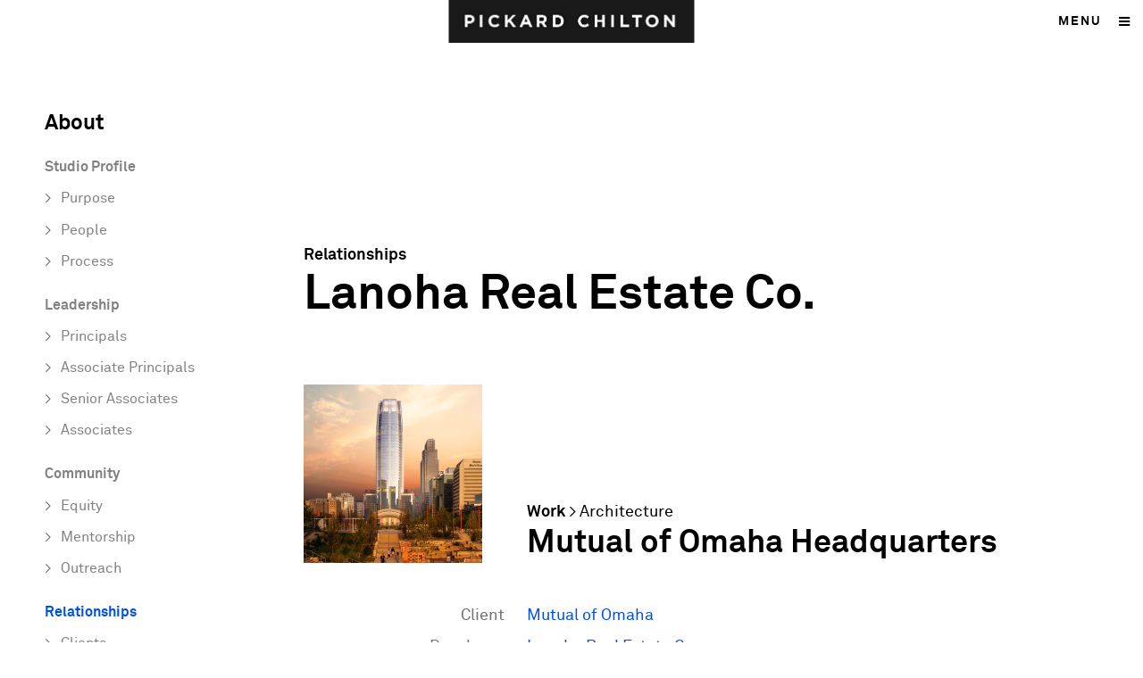

--- FILE ---
content_type: text/html; charset=utf-8
request_url: https://www.pickardchilton.com/about/relationships/lanoha-real-estate-co.
body_size: 17652
content:
<!DOCTYPE html>
<html lang="en" dir="ltr" >
<head>
		<meta name="viewport" id="viewport" content="width=device-width, initial-scale=1.0, maximum-scale=1.0, user-scalable=0" />
  <meta charset="utf-8" /><script type="text/javascript">(window.NREUM||(NREUM={})).init={ajax:{deny_list:["bam.nr-data.net"]},feature_flags:["soft_nav"]};(window.NREUM||(NREUM={})).loader_config={licenseKey:"bb5d385c5e",applicationID:"71550685",browserID:"71553432"};;/*! For license information please see nr-loader-rum-1.308.0.min.js.LICENSE.txt */
(()=>{var e,t,r={163:(e,t,r)=>{"use strict";r.d(t,{j:()=>E});var n=r(384),i=r(1741);var a=r(2555);r(860).K7.genericEvents;const s="experimental.resources",o="register",c=e=>{if(!e||"string"!=typeof e)return!1;try{document.createDocumentFragment().querySelector(e)}catch{return!1}return!0};var d=r(2614),u=r(944),l=r(8122);const f="[data-nr-mask]",g=e=>(0,l.a)(e,(()=>{const e={feature_flags:[],experimental:{allow_registered_children:!1,resources:!1},mask_selector:"*",block_selector:"[data-nr-block]",mask_input_options:{color:!1,date:!1,"datetime-local":!1,email:!1,month:!1,number:!1,range:!1,search:!1,tel:!1,text:!1,time:!1,url:!1,week:!1,textarea:!1,select:!1,password:!0}};return{ajax:{deny_list:void 0,block_internal:!0,enabled:!0,autoStart:!0},api:{get allow_registered_children(){return e.feature_flags.includes(o)||e.experimental.allow_registered_children},set allow_registered_children(t){e.experimental.allow_registered_children=t},duplicate_registered_data:!1},browser_consent_mode:{enabled:!1},distributed_tracing:{enabled:void 0,exclude_newrelic_header:void 0,cors_use_newrelic_header:void 0,cors_use_tracecontext_headers:void 0,allowed_origins:void 0},get feature_flags(){return e.feature_flags},set feature_flags(t){e.feature_flags=t},generic_events:{enabled:!0,autoStart:!0},harvest:{interval:30},jserrors:{enabled:!0,autoStart:!0},logging:{enabled:!0,autoStart:!0},metrics:{enabled:!0,autoStart:!0},obfuscate:void 0,page_action:{enabled:!0},page_view_event:{enabled:!0,autoStart:!0},page_view_timing:{enabled:!0,autoStart:!0},performance:{capture_marks:!1,capture_measures:!1,capture_detail:!0,resources:{get enabled(){return e.feature_flags.includes(s)||e.experimental.resources},set enabled(t){e.experimental.resources=t},asset_types:[],first_party_domains:[],ignore_newrelic:!0}},privacy:{cookies_enabled:!0},proxy:{assets:void 0,beacon:void 0},session:{expiresMs:d.wk,inactiveMs:d.BB},session_replay:{autoStart:!0,enabled:!1,preload:!1,sampling_rate:10,error_sampling_rate:100,collect_fonts:!1,inline_images:!1,fix_stylesheets:!0,mask_all_inputs:!0,get mask_text_selector(){return e.mask_selector},set mask_text_selector(t){c(t)?e.mask_selector="".concat(t,",").concat(f):""===t||null===t?e.mask_selector=f:(0,u.R)(5,t)},get block_class(){return"nr-block"},get ignore_class(){return"nr-ignore"},get mask_text_class(){return"nr-mask"},get block_selector(){return e.block_selector},set block_selector(t){c(t)?e.block_selector+=",".concat(t):""!==t&&(0,u.R)(6,t)},get mask_input_options(){return e.mask_input_options},set mask_input_options(t){t&&"object"==typeof t?e.mask_input_options={...t,password:!0}:(0,u.R)(7,t)}},session_trace:{enabled:!0,autoStart:!0},soft_navigations:{enabled:!0,autoStart:!0},spa:{enabled:!0,autoStart:!0},ssl:void 0,user_actions:{enabled:!0,elementAttributes:["id","className","tagName","type"]}}})());var p=r(6154),m=r(9324);let h=0;const v={buildEnv:m.F3,distMethod:m.Xs,version:m.xv,originTime:p.WN},b={consented:!1},y={appMetadata:{},get consented(){return this.session?.state?.consent||b.consented},set consented(e){b.consented=e},customTransaction:void 0,denyList:void 0,disabled:!1,harvester:void 0,isolatedBacklog:!1,isRecording:!1,loaderType:void 0,maxBytes:3e4,obfuscator:void 0,onerror:void 0,ptid:void 0,releaseIds:{},session:void 0,timeKeeper:void 0,registeredEntities:[],jsAttributesMetadata:{bytes:0},get harvestCount(){return++h}},_=e=>{const t=(0,l.a)(e,y),r=Object.keys(v).reduce((e,t)=>(e[t]={value:v[t],writable:!1,configurable:!0,enumerable:!0},e),{});return Object.defineProperties(t,r)};var w=r(5701);const x=e=>{const t=e.startsWith("http");e+="/",r.p=t?e:"https://"+e};var R=r(7836),k=r(3241);const A={accountID:void 0,trustKey:void 0,agentID:void 0,licenseKey:void 0,applicationID:void 0,xpid:void 0},S=e=>(0,l.a)(e,A),T=new Set;function E(e,t={},r,s){let{init:o,info:c,loader_config:d,runtime:u={},exposed:l=!0}=t;if(!c){const e=(0,n.pV)();o=e.init,c=e.info,d=e.loader_config}e.init=g(o||{}),e.loader_config=S(d||{}),c.jsAttributes??={},p.bv&&(c.jsAttributes.isWorker=!0),e.info=(0,a.D)(c);const f=e.init,m=[c.beacon,c.errorBeacon];T.has(e.agentIdentifier)||(f.proxy.assets&&(x(f.proxy.assets),m.push(f.proxy.assets)),f.proxy.beacon&&m.push(f.proxy.beacon),e.beacons=[...m],function(e){const t=(0,n.pV)();Object.getOwnPropertyNames(i.W.prototype).forEach(r=>{const n=i.W.prototype[r];if("function"!=typeof n||"constructor"===n)return;let a=t[r];e[r]&&!1!==e.exposed&&"micro-agent"!==e.runtime?.loaderType&&(t[r]=(...t)=>{const n=e[r](...t);return a?a(...t):n})})}(e),(0,n.US)("activatedFeatures",w.B)),u.denyList=[...f.ajax.deny_list||[],...f.ajax.block_internal?m:[]],u.ptid=e.agentIdentifier,u.loaderType=r,e.runtime=_(u),T.has(e.agentIdentifier)||(e.ee=R.ee.get(e.agentIdentifier),e.exposed=l,(0,k.W)({agentIdentifier:e.agentIdentifier,drained:!!w.B?.[e.agentIdentifier],type:"lifecycle",name:"initialize",feature:void 0,data:e.config})),T.add(e.agentIdentifier)}},384:(e,t,r)=>{"use strict";r.d(t,{NT:()=>s,US:()=>u,Zm:()=>o,bQ:()=>d,dV:()=>c,pV:()=>l});var n=r(6154),i=r(1863),a=r(1910);const s={beacon:"bam.nr-data.net",errorBeacon:"bam.nr-data.net"};function o(){return n.gm.NREUM||(n.gm.NREUM={}),void 0===n.gm.newrelic&&(n.gm.newrelic=n.gm.NREUM),n.gm.NREUM}function c(){let e=o();return e.o||(e.o={ST:n.gm.setTimeout,SI:n.gm.setImmediate||n.gm.setInterval,CT:n.gm.clearTimeout,XHR:n.gm.XMLHttpRequest,REQ:n.gm.Request,EV:n.gm.Event,PR:n.gm.Promise,MO:n.gm.MutationObserver,FETCH:n.gm.fetch,WS:n.gm.WebSocket},(0,a.i)(...Object.values(e.o))),e}function d(e,t){let r=o();r.initializedAgents??={},t.initializedAt={ms:(0,i.t)(),date:new Date},r.initializedAgents[e]=t}function u(e,t){o()[e]=t}function l(){return function(){let e=o();const t=e.info||{};e.info={beacon:s.beacon,errorBeacon:s.errorBeacon,...t}}(),function(){let e=o();const t=e.init||{};e.init={...t}}(),c(),function(){let e=o();const t=e.loader_config||{};e.loader_config={...t}}(),o()}},782:(e,t,r)=>{"use strict";r.d(t,{T:()=>n});const n=r(860).K7.pageViewTiming},860:(e,t,r)=>{"use strict";r.d(t,{$J:()=>u,K7:()=>c,P3:()=>d,XX:()=>i,Yy:()=>o,df:()=>a,qY:()=>n,v4:()=>s});const n="events",i="jserrors",a="browser/blobs",s="rum",o="browser/logs",c={ajax:"ajax",genericEvents:"generic_events",jserrors:i,logging:"logging",metrics:"metrics",pageAction:"page_action",pageViewEvent:"page_view_event",pageViewTiming:"page_view_timing",sessionReplay:"session_replay",sessionTrace:"session_trace",softNav:"soft_navigations",spa:"spa"},d={[c.pageViewEvent]:1,[c.pageViewTiming]:2,[c.metrics]:3,[c.jserrors]:4,[c.spa]:5,[c.ajax]:6,[c.sessionTrace]:7,[c.softNav]:8,[c.sessionReplay]:9,[c.logging]:10,[c.genericEvents]:11},u={[c.pageViewEvent]:s,[c.pageViewTiming]:n,[c.ajax]:n,[c.spa]:n,[c.softNav]:n,[c.metrics]:i,[c.jserrors]:i,[c.sessionTrace]:a,[c.sessionReplay]:a,[c.logging]:o,[c.genericEvents]:"ins"}},944:(e,t,r)=>{"use strict";r.d(t,{R:()=>i});var n=r(3241);function i(e,t){"function"==typeof console.debug&&(console.debug("New Relic Warning: https://github.com/newrelic/newrelic-browser-agent/blob/main/docs/warning-codes.md#".concat(e),t),(0,n.W)({agentIdentifier:null,drained:null,type:"data",name:"warn",feature:"warn",data:{code:e,secondary:t}}))}},1687:(e,t,r)=>{"use strict";r.d(t,{Ak:()=>d,Ze:()=>f,x3:()=>u});var n=r(3241),i=r(7836),a=r(3606),s=r(860),o=r(2646);const c={};function d(e,t){const r={staged:!1,priority:s.P3[t]||0};l(e),c[e].get(t)||c[e].set(t,r)}function u(e,t){e&&c[e]&&(c[e].get(t)&&c[e].delete(t),p(e,t,!1),c[e].size&&g(e))}function l(e){if(!e)throw new Error("agentIdentifier required");c[e]||(c[e]=new Map)}function f(e="",t="feature",r=!1){if(l(e),!e||!c[e].get(t)||r)return p(e,t);c[e].get(t).staged=!0,g(e)}function g(e){const t=Array.from(c[e]);t.every(([e,t])=>t.staged)&&(t.sort((e,t)=>e[1].priority-t[1].priority),t.forEach(([t])=>{c[e].delete(t),p(e,t)}))}function p(e,t,r=!0){const s=e?i.ee.get(e):i.ee,c=a.i.handlers;if(!s.aborted&&s.backlog&&c){if((0,n.W)({agentIdentifier:e,type:"lifecycle",name:"drain",feature:t}),r){const e=s.backlog[t],r=c[t];if(r){for(let t=0;e&&t<e.length;++t)m(e[t],r);Object.entries(r).forEach(([e,t])=>{Object.values(t||{}).forEach(t=>{t[0]?.on&&t[0]?.context()instanceof o.y&&t[0].on(e,t[1])})})}}s.isolatedBacklog||delete c[t],s.backlog[t]=null,s.emit("drain-"+t,[])}}function m(e,t){var r=e[1];Object.values(t[r]||{}).forEach(t=>{var r=e[0];if(t[0]===r){var n=t[1],i=e[3],a=e[2];n.apply(i,a)}})}},1738:(e,t,r)=>{"use strict";r.d(t,{U:()=>g,Y:()=>f});var n=r(3241),i=r(9908),a=r(1863),s=r(944),o=r(5701),c=r(3969),d=r(8362),u=r(860),l=r(4261);function f(e,t,r,a){const f=a||r;!f||f[e]&&f[e]!==d.d.prototype[e]||(f[e]=function(){(0,i.p)(c.xV,["API/"+e+"/called"],void 0,u.K7.metrics,r.ee),(0,n.W)({agentIdentifier:r.agentIdentifier,drained:!!o.B?.[r.agentIdentifier],type:"data",name:"api",feature:l.Pl+e,data:{}});try{return t.apply(this,arguments)}catch(e){(0,s.R)(23,e)}})}function g(e,t,r,n,s){const o=e.info;null===r?delete o.jsAttributes[t]:o.jsAttributes[t]=r,(s||null===r)&&(0,i.p)(l.Pl+n,[(0,a.t)(),t,r],void 0,"session",e.ee)}},1741:(e,t,r)=>{"use strict";r.d(t,{W:()=>a});var n=r(944),i=r(4261);class a{#e(e,...t){if(this[e]!==a.prototype[e])return this[e](...t);(0,n.R)(35,e)}addPageAction(e,t){return this.#e(i.hG,e,t)}register(e){return this.#e(i.eY,e)}recordCustomEvent(e,t){return this.#e(i.fF,e,t)}setPageViewName(e,t){return this.#e(i.Fw,e,t)}setCustomAttribute(e,t,r){return this.#e(i.cD,e,t,r)}noticeError(e,t){return this.#e(i.o5,e,t)}setUserId(e,t=!1){return this.#e(i.Dl,e,t)}setApplicationVersion(e){return this.#e(i.nb,e)}setErrorHandler(e){return this.#e(i.bt,e)}addRelease(e,t){return this.#e(i.k6,e,t)}log(e,t){return this.#e(i.$9,e,t)}start(){return this.#e(i.d3)}finished(e){return this.#e(i.BL,e)}recordReplay(){return this.#e(i.CH)}pauseReplay(){return this.#e(i.Tb)}addToTrace(e){return this.#e(i.U2,e)}setCurrentRouteName(e){return this.#e(i.PA,e)}interaction(e){return this.#e(i.dT,e)}wrapLogger(e,t,r){return this.#e(i.Wb,e,t,r)}measure(e,t){return this.#e(i.V1,e,t)}consent(e){return this.#e(i.Pv,e)}}},1863:(e,t,r)=>{"use strict";function n(){return Math.floor(performance.now())}r.d(t,{t:()=>n})},1910:(e,t,r)=>{"use strict";r.d(t,{i:()=>a});var n=r(944);const i=new Map;function a(...e){return e.every(e=>{if(i.has(e))return i.get(e);const t="function"==typeof e?e.toString():"",r=t.includes("[native code]"),a=t.includes("nrWrapper");return r||a||(0,n.R)(64,e?.name||t),i.set(e,r),r})}},2555:(e,t,r)=>{"use strict";r.d(t,{D:()=>o,f:()=>s});var n=r(384),i=r(8122);const a={beacon:n.NT.beacon,errorBeacon:n.NT.errorBeacon,licenseKey:void 0,applicationID:void 0,sa:void 0,queueTime:void 0,applicationTime:void 0,ttGuid:void 0,user:void 0,account:void 0,product:void 0,extra:void 0,jsAttributes:{},userAttributes:void 0,atts:void 0,transactionName:void 0,tNamePlain:void 0};function s(e){try{return!!e.licenseKey&&!!e.errorBeacon&&!!e.applicationID}catch(e){return!1}}const o=e=>(0,i.a)(e,a)},2614:(e,t,r)=>{"use strict";r.d(t,{BB:()=>s,H3:()=>n,g:()=>d,iL:()=>c,tS:()=>o,uh:()=>i,wk:()=>a});const n="NRBA",i="SESSION",a=144e5,s=18e5,o={STARTED:"session-started",PAUSE:"session-pause",RESET:"session-reset",RESUME:"session-resume",UPDATE:"session-update"},c={SAME_TAB:"same-tab",CROSS_TAB:"cross-tab"},d={OFF:0,FULL:1,ERROR:2}},2646:(e,t,r)=>{"use strict";r.d(t,{y:()=>n});class n{constructor(e){this.contextId=e}}},2843:(e,t,r)=>{"use strict";r.d(t,{G:()=>a,u:()=>i});var n=r(3878);function i(e,t=!1,r,i){(0,n.DD)("visibilitychange",function(){if(t)return void("hidden"===document.visibilityState&&e());e(document.visibilityState)},r,i)}function a(e,t,r){(0,n.sp)("pagehide",e,t,r)}},3241:(e,t,r)=>{"use strict";r.d(t,{W:()=>a});var n=r(6154);const i="newrelic";function a(e={}){try{n.gm.dispatchEvent(new CustomEvent(i,{detail:e}))}catch(e){}}},3606:(e,t,r)=>{"use strict";r.d(t,{i:()=>a});var n=r(9908);a.on=s;var i=a.handlers={};function a(e,t,r,a){s(a||n.d,i,e,t,r)}function s(e,t,r,i,a){a||(a="feature"),e||(e=n.d);var s=t[a]=t[a]||{};(s[r]=s[r]||[]).push([e,i])}},3878:(e,t,r)=>{"use strict";function n(e,t){return{capture:e,passive:!1,signal:t}}function i(e,t,r=!1,i){window.addEventListener(e,t,n(r,i))}function a(e,t,r=!1,i){document.addEventListener(e,t,n(r,i))}r.d(t,{DD:()=>a,jT:()=>n,sp:()=>i})},3969:(e,t,r)=>{"use strict";r.d(t,{TZ:()=>n,XG:()=>o,rs:()=>i,xV:()=>s,z_:()=>a});const n=r(860).K7.metrics,i="sm",a="cm",s="storeSupportabilityMetrics",o="storeEventMetrics"},4234:(e,t,r)=>{"use strict";r.d(t,{W:()=>a});var n=r(7836),i=r(1687);class a{constructor(e,t){this.agentIdentifier=e,this.ee=n.ee.get(e),this.featureName=t,this.blocked=!1}deregisterDrain(){(0,i.x3)(this.agentIdentifier,this.featureName)}}},4261:(e,t,r)=>{"use strict";r.d(t,{$9:()=>d,BL:()=>o,CH:()=>g,Dl:()=>_,Fw:()=>y,PA:()=>h,Pl:()=>n,Pv:()=>k,Tb:()=>l,U2:()=>a,V1:()=>R,Wb:()=>x,bt:()=>b,cD:()=>v,d3:()=>w,dT:()=>c,eY:()=>p,fF:()=>f,hG:()=>i,k6:()=>s,nb:()=>m,o5:()=>u});const n="api-",i="addPageAction",a="addToTrace",s="addRelease",o="finished",c="interaction",d="log",u="noticeError",l="pauseReplay",f="recordCustomEvent",g="recordReplay",p="register",m="setApplicationVersion",h="setCurrentRouteName",v="setCustomAttribute",b="setErrorHandler",y="setPageViewName",_="setUserId",w="start",x="wrapLogger",R="measure",k="consent"},5289:(e,t,r)=>{"use strict";r.d(t,{GG:()=>s,Qr:()=>c,sB:()=>o});var n=r(3878),i=r(6389);function a(){return"undefined"==typeof document||"complete"===document.readyState}function s(e,t){if(a())return e();const r=(0,i.J)(e),s=setInterval(()=>{a()&&(clearInterval(s),r())},500);(0,n.sp)("load",r,t)}function o(e){if(a())return e();(0,n.DD)("DOMContentLoaded",e)}function c(e){if(a())return e();(0,n.sp)("popstate",e)}},5607:(e,t,r)=>{"use strict";r.d(t,{W:()=>n});const n=(0,r(9566).bz)()},5701:(e,t,r)=>{"use strict";r.d(t,{B:()=>a,t:()=>s});var n=r(3241);const i=new Set,a={};function s(e,t){const r=t.agentIdentifier;a[r]??={},e&&"object"==typeof e&&(i.has(r)||(t.ee.emit("rumresp",[e]),a[r]=e,i.add(r),(0,n.W)({agentIdentifier:r,loaded:!0,drained:!0,type:"lifecycle",name:"load",feature:void 0,data:e})))}},6154:(e,t,r)=>{"use strict";r.d(t,{OF:()=>c,RI:()=>i,WN:()=>u,bv:()=>a,eN:()=>l,gm:()=>s,mw:()=>o,sb:()=>d});var n=r(1863);const i="undefined"!=typeof window&&!!window.document,a="undefined"!=typeof WorkerGlobalScope&&("undefined"!=typeof self&&self instanceof WorkerGlobalScope&&self.navigator instanceof WorkerNavigator||"undefined"!=typeof globalThis&&globalThis instanceof WorkerGlobalScope&&globalThis.navigator instanceof WorkerNavigator),s=i?window:"undefined"!=typeof WorkerGlobalScope&&("undefined"!=typeof self&&self instanceof WorkerGlobalScope&&self||"undefined"!=typeof globalThis&&globalThis instanceof WorkerGlobalScope&&globalThis),o=Boolean("hidden"===s?.document?.visibilityState),c=/iPad|iPhone|iPod/.test(s.navigator?.userAgent),d=c&&"undefined"==typeof SharedWorker,u=((()=>{const e=s.navigator?.userAgent?.match(/Firefox[/\s](\d+\.\d+)/);Array.isArray(e)&&e.length>=2&&e[1]})(),Date.now()-(0,n.t)()),l=()=>"undefined"!=typeof PerformanceNavigationTiming&&s?.performance?.getEntriesByType("navigation")?.[0]?.responseStart},6389:(e,t,r)=>{"use strict";function n(e,t=500,r={}){const n=r?.leading||!1;let i;return(...r)=>{n&&void 0===i&&(e.apply(this,r),i=setTimeout(()=>{i=clearTimeout(i)},t)),n||(clearTimeout(i),i=setTimeout(()=>{e.apply(this,r)},t))}}function i(e){let t=!1;return(...r)=>{t||(t=!0,e.apply(this,r))}}r.d(t,{J:()=>i,s:()=>n})},6630:(e,t,r)=>{"use strict";r.d(t,{T:()=>n});const n=r(860).K7.pageViewEvent},7699:(e,t,r)=>{"use strict";r.d(t,{It:()=>a,KC:()=>o,No:()=>i,qh:()=>s});var n=r(860);const i=16e3,a=1e6,s="SESSION_ERROR",o={[n.K7.logging]:!0,[n.K7.genericEvents]:!1,[n.K7.jserrors]:!1,[n.K7.ajax]:!1}},7836:(e,t,r)=>{"use strict";r.d(t,{P:()=>o,ee:()=>c});var n=r(384),i=r(8990),a=r(2646),s=r(5607);const o="nr@context:".concat(s.W),c=function e(t,r){var n={},s={},u={},l=!1;try{l=16===r.length&&d.initializedAgents?.[r]?.runtime.isolatedBacklog}catch(e){}var f={on:p,addEventListener:p,removeEventListener:function(e,t){var r=n[e];if(!r)return;for(var i=0;i<r.length;i++)r[i]===t&&r.splice(i,1)},emit:function(e,r,n,i,a){!1!==a&&(a=!0);if(c.aborted&&!i)return;t&&a&&t.emit(e,r,n);var o=g(n);m(e).forEach(e=>{e.apply(o,r)});var d=v()[s[e]];d&&d.push([f,e,r,o]);return o},get:h,listeners:m,context:g,buffer:function(e,t){const r=v();if(t=t||"feature",f.aborted)return;Object.entries(e||{}).forEach(([e,n])=>{s[n]=t,t in r||(r[t]=[])})},abort:function(){f._aborted=!0,Object.keys(f.backlog).forEach(e=>{delete f.backlog[e]})},isBuffering:function(e){return!!v()[s[e]]},debugId:r,backlog:l?{}:t&&"object"==typeof t.backlog?t.backlog:{},isolatedBacklog:l};return Object.defineProperty(f,"aborted",{get:()=>{let e=f._aborted||!1;return e||(t&&(e=t.aborted),e)}}),f;function g(e){return e&&e instanceof a.y?e:e?(0,i.I)(e,o,()=>new a.y(o)):new a.y(o)}function p(e,t){n[e]=m(e).concat(t)}function m(e){return n[e]||[]}function h(t){return u[t]=u[t]||e(f,t)}function v(){return f.backlog}}(void 0,"globalEE"),d=(0,n.Zm)();d.ee||(d.ee=c)},8122:(e,t,r)=>{"use strict";r.d(t,{a:()=>i});var n=r(944);function i(e,t){try{if(!e||"object"!=typeof e)return(0,n.R)(3);if(!t||"object"!=typeof t)return(0,n.R)(4);const r=Object.create(Object.getPrototypeOf(t),Object.getOwnPropertyDescriptors(t)),a=0===Object.keys(r).length?e:r;for(let s in a)if(void 0!==e[s])try{if(null===e[s]){r[s]=null;continue}Array.isArray(e[s])&&Array.isArray(t[s])?r[s]=Array.from(new Set([...e[s],...t[s]])):"object"==typeof e[s]&&"object"==typeof t[s]?r[s]=i(e[s],t[s]):r[s]=e[s]}catch(e){r[s]||(0,n.R)(1,e)}return r}catch(e){(0,n.R)(2,e)}}},8362:(e,t,r)=>{"use strict";r.d(t,{d:()=>a});var n=r(9566),i=r(1741);class a extends i.W{agentIdentifier=(0,n.LA)(16)}},8374:(e,t,r)=>{r.nc=(()=>{try{return document?.currentScript?.nonce}catch(e){}return""})()},8990:(e,t,r)=>{"use strict";r.d(t,{I:()=>i});var n=Object.prototype.hasOwnProperty;function i(e,t,r){if(n.call(e,t))return e[t];var i=r();if(Object.defineProperty&&Object.keys)try{return Object.defineProperty(e,t,{value:i,writable:!0,enumerable:!1}),i}catch(e){}return e[t]=i,i}},9324:(e,t,r)=>{"use strict";r.d(t,{F3:()=>i,Xs:()=>a,xv:()=>n});const n="1.308.0",i="PROD",a="CDN"},9566:(e,t,r)=>{"use strict";r.d(t,{LA:()=>o,bz:()=>s});var n=r(6154);const i="xxxxxxxx-xxxx-4xxx-yxxx-xxxxxxxxxxxx";function a(e,t){return e?15&e[t]:16*Math.random()|0}function s(){const e=n.gm?.crypto||n.gm?.msCrypto;let t,r=0;return e&&e.getRandomValues&&(t=e.getRandomValues(new Uint8Array(30))),i.split("").map(e=>"x"===e?a(t,r++).toString(16):"y"===e?(3&a()|8).toString(16):e).join("")}function o(e){const t=n.gm?.crypto||n.gm?.msCrypto;let r,i=0;t&&t.getRandomValues&&(r=t.getRandomValues(new Uint8Array(e)));const s=[];for(var o=0;o<e;o++)s.push(a(r,i++).toString(16));return s.join("")}},9908:(e,t,r)=>{"use strict";r.d(t,{d:()=>n,p:()=>i});var n=r(7836).ee.get("handle");function i(e,t,r,i,a){a?(a.buffer([e],i),a.emit(e,t,r)):(n.buffer([e],i),n.emit(e,t,r))}}},n={};function i(e){var t=n[e];if(void 0!==t)return t.exports;var a=n[e]={exports:{}};return r[e](a,a.exports,i),a.exports}i.m=r,i.d=(e,t)=>{for(var r in t)i.o(t,r)&&!i.o(e,r)&&Object.defineProperty(e,r,{enumerable:!0,get:t[r]})},i.f={},i.e=e=>Promise.all(Object.keys(i.f).reduce((t,r)=>(i.f[r](e,t),t),[])),i.u=e=>"nr-rum-1.308.0.min.js",i.o=(e,t)=>Object.prototype.hasOwnProperty.call(e,t),e={},t="NRBA-1.308.0.PROD:",i.l=(r,n,a,s)=>{if(e[r])e[r].push(n);else{var o,c;if(void 0!==a)for(var d=document.getElementsByTagName("script"),u=0;u<d.length;u++){var l=d[u];if(l.getAttribute("src")==r||l.getAttribute("data-webpack")==t+a){o=l;break}}if(!o){c=!0;var f={296:"sha512-+MIMDsOcckGXa1EdWHqFNv7P+JUkd5kQwCBr3KE6uCvnsBNUrdSt4a/3/L4j4TxtnaMNjHpza2/erNQbpacJQA=="};(o=document.createElement("script")).charset="utf-8",i.nc&&o.setAttribute("nonce",i.nc),o.setAttribute("data-webpack",t+a),o.src=r,0!==o.src.indexOf(window.location.origin+"/")&&(o.crossOrigin="anonymous"),f[s]&&(o.integrity=f[s])}e[r]=[n];var g=(t,n)=>{o.onerror=o.onload=null,clearTimeout(p);var i=e[r];if(delete e[r],o.parentNode&&o.parentNode.removeChild(o),i&&i.forEach(e=>e(n)),t)return t(n)},p=setTimeout(g.bind(null,void 0,{type:"timeout",target:o}),12e4);o.onerror=g.bind(null,o.onerror),o.onload=g.bind(null,o.onload),c&&document.head.appendChild(o)}},i.r=e=>{"undefined"!=typeof Symbol&&Symbol.toStringTag&&Object.defineProperty(e,Symbol.toStringTag,{value:"Module"}),Object.defineProperty(e,"__esModule",{value:!0})},i.p="https://js-agent.newrelic.com/",(()=>{var e={374:0,840:0};i.f.j=(t,r)=>{var n=i.o(e,t)?e[t]:void 0;if(0!==n)if(n)r.push(n[2]);else{var a=new Promise((r,i)=>n=e[t]=[r,i]);r.push(n[2]=a);var s=i.p+i.u(t),o=new Error;i.l(s,r=>{if(i.o(e,t)&&(0!==(n=e[t])&&(e[t]=void 0),n)){var a=r&&("load"===r.type?"missing":r.type),s=r&&r.target&&r.target.src;o.message="Loading chunk "+t+" failed: ("+a+": "+s+")",o.name="ChunkLoadError",o.type=a,o.request=s,n[1](o)}},"chunk-"+t,t)}};var t=(t,r)=>{var n,a,[s,o,c]=r,d=0;if(s.some(t=>0!==e[t])){for(n in o)i.o(o,n)&&(i.m[n]=o[n]);if(c)c(i)}for(t&&t(r);d<s.length;d++)a=s[d],i.o(e,a)&&e[a]&&e[a][0](),e[a]=0},r=self["webpackChunk:NRBA-1.308.0.PROD"]=self["webpackChunk:NRBA-1.308.0.PROD"]||[];r.forEach(t.bind(null,0)),r.push=t.bind(null,r.push.bind(r))})(),(()=>{"use strict";i(8374);var e=i(8362),t=i(860);const r=Object.values(t.K7);var n=i(163);var a=i(9908),s=i(1863),o=i(4261),c=i(1738);var d=i(1687),u=i(4234),l=i(5289),f=i(6154),g=i(944),p=i(384);const m=e=>f.RI&&!0===e?.privacy.cookies_enabled;function h(e){return!!(0,p.dV)().o.MO&&m(e)&&!0===e?.session_trace.enabled}var v=i(6389),b=i(7699);class y extends u.W{constructor(e,t){super(e.agentIdentifier,t),this.agentRef=e,this.abortHandler=void 0,this.featAggregate=void 0,this.loadedSuccessfully=void 0,this.onAggregateImported=new Promise(e=>{this.loadedSuccessfully=e}),this.deferred=Promise.resolve(),!1===e.init[this.featureName].autoStart?this.deferred=new Promise((t,r)=>{this.ee.on("manual-start-all",(0,v.J)(()=>{(0,d.Ak)(e.agentIdentifier,this.featureName),t()}))}):(0,d.Ak)(e.agentIdentifier,t)}importAggregator(e,t,r={}){if(this.featAggregate)return;const n=async()=>{let n;await this.deferred;try{if(m(e.init)){const{setupAgentSession:t}=await i.e(296).then(i.bind(i,3305));n=t(e)}}catch(e){(0,g.R)(20,e),this.ee.emit("internal-error",[e]),(0,a.p)(b.qh,[e],void 0,this.featureName,this.ee)}try{if(!this.#t(this.featureName,n,e.init))return(0,d.Ze)(this.agentIdentifier,this.featureName),void this.loadedSuccessfully(!1);const{Aggregate:i}=await t();this.featAggregate=new i(e,r),e.runtime.harvester.initializedAggregates.push(this.featAggregate),this.loadedSuccessfully(!0)}catch(e){(0,g.R)(34,e),this.abortHandler?.(),(0,d.Ze)(this.agentIdentifier,this.featureName,!0),this.loadedSuccessfully(!1),this.ee&&this.ee.abort()}};f.RI?(0,l.GG)(()=>n(),!0):n()}#t(e,r,n){if(this.blocked)return!1;switch(e){case t.K7.sessionReplay:return h(n)&&!!r;case t.K7.sessionTrace:return!!r;default:return!0}}}var _=i(6630),w=i(2614),x=i(3241);class R extends y{static featureName=_.T;constructor(e){var t;super(e,_.T),this.setupInspectionEvents(e.agentIdentifier),t=e,(0,c.Y)(o.Fw,function(e,r){"string"==typeof e&&("/"!==e.charAt(0)&&(e="/"+e),t.runtime.customTransaction=(r||"http://custom.transaction")+e,(0,a.p)(o.Pl+o.Fw,[(0,s.t)()],void 0,void 0,t.ee))},t),this.importAggregator(e,()=>i.e(296).then(i.bind(i,3943)))}setupInspectionEvents(e){const t=(t,r)=>{t&&(0,x.W)({agentIdentifier:e,timeStamp:t.timeStamp,loaded:"complete"===t.target.readyState,type:"window",name:r,data:t.target.location+""})};(0,l.sB)(e=>{t(e,"DOMContentLoaded")}),(0,l.GG)(e=>{t(e,"load")}),(0,l.Qr)(e=>{t(e,"navigate")}),this.ee.on(w.tS.UPDATE,(t,r)=>{(0,x.W)({agentIdentifier:e,type:"lifecycle",name:"session",data:r})})}}class k extends e.d{constructor(e){var t;(super(),f.gm)?(this.features={},(0,p.bQ)(this.agentIdentifier,this),this.desiredFeatures=new Set(e.features||[]),this.desiredFeatures.add(R),(0,n.j)(this,e,e.loaderType||"agent"),t=this,(0,c.Y)(o.cD,function(e,r,n=!1){if("string"==typeof e){if(["string","number","boolean"].includes(typeof r)||null===r)return(0,c.U)(t,e,r,o.cD,n);(0,g.R)(40,typeof r)}else(0,g.R)(39,typeof e)},t),function(e){(0,c.Y)(o.Dl,function(t,r=!1){if("string"!=typeof t&&null!==t)return void(0,g.R)(41,typeof t);const n=e.info.jsAttributes["enduser.id"];r&&null!=n&&n!==t?(0,a.p)(o.Pl+"setUserIdAndResetSession",[t],void 0,"session",e.ee):(0,c.U)(e,"enduser.id",t,o.Dl,!0)},e)}(this),function(e){(0,c.Y)(o.nb,function(t){if("string"==typeof t||null===t)return(0,c.U)(e,"application.version",t,o.nb,!1);(0,g.R)(42,typeof t)},e)}(this),function(e){(0,c.Y)(o.d3,function(){e.ee.emit("manual-start-all")},e)}(this),function(e){(0,c.Y)(o.Pv,function(t=!0){if("boolean"==typeof t){if((0,a.p)(o.Pl+o.Pv,[t],void 0,"session",e.ee),e.runtime.consented=t,t){const t=e.features.page_view_event;t.onAggregateImported.then(e=>{const r=t.featAggregate;e&&!r.sentRum&&r.sendRum()})}}else(0,g.R)(65,typeof t)},e)}(this),this.run()):(0,g.R)(21)}get config(){return{info:this.info,init:this.init,loader_config:this.loader_config,runtime:this.runtime}}get api(){return this}run(){try{const e=function(e){const t={};return r.forEach(r=>{t[r]=!!e[r]?.enabled}),t}(this.init),n=[...this.desiredFeatures];n.sort((e,r)=>t.P3[e.featureName]-t.P3[r.featureName]),n.forEach(r=>{if(!e[r.featureName]&&r.featureName!==t.K7.pageViewEvent)return;if(r.featureName===t.K7.spa)return void(0,g.R)(67);const n=function(e){switch(e){case t.K7.ajax:return[t.K7.jserrors];case t.K7.sessionTrace:return[t.K7.ajax,t.K7.pageViewEvent];case t.K7.sessionReplay:return[t.K7.sessionTrace];case t.K7.pageViewTiming:return[t.K7.pageViewEvent];default:return[]}}(r.featureName).filter(e=>!(e in this.features));n.length>0&&(0,g.R)(36,{targetFeature:r.featureName,missingDependencies:n}),this.features[r.featureName]=new r(this)})}catch(e){(0,g.R)(22,e);for(const e in this.features)this.features[e].abortHandler?.();const t=(0,p.Zm)();delete t.initializedAgents[this.agentIdentifier]?.features,delete this.sharedAggregator;return t.ee.get(this.agentIdentifier).abort(),!1}}}var A=i(2843),S=i(782);class T extends y{static featureName=S.T;constructor(e){super(e,S.T),f.RI&&((0,A.u)(()=>(0,a.p)("docHidden",[(0,s.t)()],void 0,S.T,this.ee),!0),(0,A.G)(()=>(0,a.p)("winPagehide",[(0,s.t)()],void 0,S.T,this.ee)),this.importAggregator(e,()=>i.e(296).then(i.bind(i,2117))))}}var E=i(3969);class I extends y{static featureName=E.TZ;constructor(e){super(e,E.TZ),f.RI&&document.addEventListener("securitypolicyviolation",e=>{(0,a.p)(E.xV,["Generic/CSPViolation/Detected"],void 0,this.featureName,this.ee)}),this.importAggregator(e,()=>i.e(296).then(i.bind(i,9623)))}}new k({features:[R,T,I],loaderType:"lite"})})()})();</script>
<link rel="shortcut icon" href="https://www.pickardchilton.com/sites/default/files/favicon%20%283%29.ico" type="image/vnd.microsoft.icon" />
<meta name="generator" content="Drupal 7 (https://www.drupal.org)" />
<link rel="canonical" href="https://www.pickardchilton.com/about/relationships/lanoha-real-estate-co." />
<link rel="shortlink" href="https://www.pickardchilton.com/about/relationships/lanoha-real-estate-co." />
<meta property="og:site_name" content="Pickard Chilton" />
<meta property="og:type" content="article" />
<meta property="og:url" content="https://www.pickardchilton.com/about/relationships/lanoha-real-estate-co." />
<meta property="og:title" content="Relationships &gt; Lanoha Real Estate Co." />
<meta name="twitter:card" content="summary" />
<meta name="twitter:url" content="https://www.pickardchilton.com/about/relationships/lanoha-real-estate-co." />
<meta name="twitter:title" content="Relationships &gt; Lanoha Real Estate Co." />
<meta name="dcterms.title" content="Relationships &gt; Lanoha Real Estate Co." />
<meta name="dcterms.type" content="Text" />
<meta name="dcterms.format" content="text/html" />
<meta name="dcterms.identifier" content="https://www.pickardchilton.com/about/relationships/lanoha-real-estate-co." />
	<title>Relationships > Lanoha Real Estate Co. | Pickard Chilton</title>
	
  <link type="text/css" rel="stylesheet" href="https://www.pickardchilton.com/sites/default/files/css/css_xE-rWrJf-fncB6ztZfd2huxqgxu4WO-qwma6Xer30m4.css" media="all" />
<link type="text/css" rel="stylesheet" href="https://www.pickardchilton.com/sites/default/files/css/css_ONUirtjNp1W5GCRMF__E1LgAIJE8wlynmmsy7-uCaE8.css" media="all" />
<link type="text/css" rel="stylesheet" href="https://www.pickardchilton.com/sites/default/files/css/css_tvu75QMUzhacZUfrdhFq1HhbAa-Kd_1Gimm3yHb5SFs.css" media="all" />
<link type="text/css" rel="stylesheet" href="https://www.pickardchilton.com/sites/default/files/css/css_5Wz3IXVY4JPAb7AQFPR9W9fKGPHW00XJ-7YkdNJt66M.css" media="screen" />
<!-- Google Tag Manager -->
<script>(function(w,d,s,l,i){w[l]=w[l]||[];w[l].push({'gtm.start':
new Date().getTime(),event:'gtm.js'});var f=d.getElementsByTagName(s)[0],
j=d.createElement(s),dl=l!='dataLayer'?'&l='+l:'';j.async=true;j.src=
'https://www.googletagmanager.com/gtm.js?id='+i+dl;f.parentNode.insertBefore(j,f);
})(window,document,'script','dataLayer','GTM-5F9HQXV');</script>
<!-- End Google Tag Manager -->

<!-- Global site tag (gtag.js) - Google Analytics -->
<script async src="https://www.googletagmanager.com/gtag/js?id=UA-16544283-1"></script>
<script>
  window.dataLayer = window.dataLayer || [];
  function gtag(){dataLayer.push(arguments);}
  gtag('js', new Date());

  gtag('config', 'UA-16544283-1');
</script>

<!-- Note: plugin scripts must be included after the tracking snippet. -->
<script src="https://ipmeta.io/plugin.js"></script>

<script>
   provideGtagPlugin({
      apiKey: 'aadf50f515caf2479d307eb7377e8c1a25d3a4b56f6a615a9f7c3ab6eaee9ea78002ad4eaba7bba6',
      serviceProvider: 'dimension1',
      networkDomain: 'dimension2',
      networkType: 'dimension3',
   });
</script>
<meta name="referrer" content="origin" />
<style type="text/css">
  li.headshot .holder img.gray {background-color: #dddddd;}
  li.headshot {background-color: #e4e4e4 !important;}
</style>
  <script type="text/javascript" src="https://www.pickardchilton.com/sites/default/files/js/js_Pt6OpwTd6jcHLRIjrE-eSPLWMxWDkcyYrPTIrXDSON0.js"></script>
<script type="text/javascript" src="https://www.pickardchilton.com/sites/default/files/js/js_6UmldVKgIk7L1lj9X5F4UOD7Ul0-jlPPZI14ez-3xdg.js"></script>
<script type="text/javascript">
<!--//--><![CDATA[//><!--
jQuery.extend(Drupal.settings, {"basePath":"\/","pathPrefix":"","setHasJsCookie":0,"ajaxPageState":{"theme":"pca","theme_token":"pLzGXipy7wzOQmkWIftB2HHQGF77KuybR9Sd6oKtwKE","js":{"sites\/all\/themes\/pca\/js\/vendor\/jquery.hammer.js":1,"sites\/all\/themes\/pca\/js\/vendor\/supersliders.js":1,"sites\/all\/themes\/pca\/js\/vendor\/slick.min.js":1,"sites\/all\/themes\/pca\/js\/vendor\/packery.pkgd.min.js":1,"sites\/all\/themes\/pca\/js\/vendor\/browser.js":1,"sites\/all\/themes\/pca\/js\/vendor\/jquery.magnific-popup.min.js":1,"sites\/all\/themes\/pca\/js\/script.js":1,"sites\/all\/modules\/jquery_update\/replace\/jquery\/1.12\/jquery.min.js":1,"misc\/jquery-extend-3.4.0.js":1,"misc\/jquery-html-prefilter-3.5.0-backport.js":1,"misc\/jquery.once.js":1,"misc\/drupal.js":1,"sites\/all\/modules\/jquery_update\/js\/jquery_browser.js":1,"sites\/all\/themes\/pca\/js\/vendor\/owl.carousel.min.js":1,"sites\/all\/themes\/pca\/js\/vendor\/isotope.js":1,"sites\/all\/modules\/gd_infinite_scroll\/js\/gd_infinite_scroll.js":1},"css":{"modules\/system\/system.base.css":1,"modules\/system\/system.menus.css":1,"modules\/system\/system.messages.css":1,"modules\/system\/system.theme.css":1,"modules\/comment\/comment.css":1,"modules\/field\/theme\/field.css":1,"modules\/node\/node.css":1,"modules\/user\/user.css":1,"sites\/all\/modules\/views\/css\/views.css":1,"sites\/all\/modules\/ckeditor\/css\/ckeditor.css":1,"sites\/all\/modules\/ctools\/css\/ctools.css":1,"sites\/all\/modules\/panels\/css\/panels.css":1,"modules\/taxonomy\/taxonomy.css":1,"sites\/all\/modules\/gd_infinite_scroll\/css\/gd_infinite_scroll.css":1,"sites\/all\/themes\/pca\/css\/style.css":1}},"smart_ip":{"location":{"country":"United States Of America","country_code":"US","region":"Ohio","region_code":"","city":"Columbus","zip":"43215","latitude":"39.9614","longitude":"-82.9977","time_zone":"-05:00","source":"smart_ip","ip_address":"18.224.55.190","timestamp":1769485915,"is_eu_country":false,"is_gdpr_country":false}},"smart_ip_src":{"smart_ip":"smart_ip","geocoded_smart_ip":"geocoded_smart_ip","w3c":"w3c"},"urlIsAjaxTrusted":{"\/search-results":true},"gd_infinite_scroll":{"1":{"img_path":"https:\/\/www.pickardchilton.com\/sites\/all\/modules\/gd_infinite_scroll\/images\/ajax-loader.gif","name":"scroll_views","pager_selector":"ul.pager","next_selector":"li.pager-next a:first","content_selector":".view-content:not(.view-header .view-content, .view-footer .view-content, .view-content .view-content)","items_selector":".views-row:not(.views-row .views-row)","load_more":0,"load_more_markup":"\u003Cbutton class=\u0022load-more\u0022\u003ELoad more\u003C\/button\u003E","ajax_pager":0,"database_override":true,"url":"latest*\r\nabout\/relationships\/*\r\nsearch-results*"}}});
//--><!]]>
</script>
  
<!--[if lt IE 9]>
<script src="//html5shiv.googlecode.com/svn/trunk/html5.js"></script>
<![endif]-->
</head>
<body class="html not-front not-logged-in one-sidebar sidebar-first page-about page-about-relationships page-about-relationships-lanoha-real-estate-co" >
	<div id="preloader" style="display:block;">
		<div id="status">
			<img src="https://www.pickardchilton.com/sites/default/files/logo.png" alt="pca-logo" />
			<div class="center">
				<div class="preloader-wrapper active">
					<div class="spinner-layer spinner-blue-only">
						<div class="circle-clipper left">
							<div class="circle"></div>
						</div>
						<div class="gap-patch">
							<div class="circle"></div>
						</div>
						<div class="circle-clipper right">
							<div class="circle"></div>
						</div>
					</div>
				</div>
			</div>
		</div>
	</div>
		<div id="page-wrapper">
  <div id="page">
  <div class="page-holder">
    <header id="header"><div class="section clearfix">
      <div class="header-fixed-block">
        <a class="back-to-list" href="."></a>
        <div class="header-nav">
          <a href="#" class="header-menu-btn">Menu <span class="fa-bars"></span></a>
          <!--<a href="/" class="mobile-go-home"><span></span></a>-->
	        <div class="search-form-holder">
            <span class="search-btn fa-search "></span>
            <form action="https://www.pickardchilton.com/search-results" method="GET" accept-charset="UTF-8">
              <input type="text" name="search_api_views_fulltext" placeholder="Site search" size="30" maxlength="128">
            </form>
          </div>

                        <div class="region region-main-menu">
    <div id="block-menu-menu-main-navigation" class="block block-menu">

    
  <div class="content">
    <ul class="menu"><li class="first expanded"><a href="/about/studio-profile" title="">About</a><ul class="menu"><li class="first leaf"><a href="/about/studio-profile" title="">Studio Profile</a></li>
<li class="leaf"><a href="/about/leadership" title="">Leadership</a></li>
<li class="leaf"><a href="/about/community" title="">Community</a></li>
<li class="leaf"><a href="/about/relationships" title="">Relationships</a></li>
<li class="leaf"><a href="/about/recognition" title="">Recognition</a></li>
<li class="last leaf"><a href="/about/careers" title="">Careers</a></li>
</ul></li>
<li class="expanded"><a href="/expertise/architecture" title="">Expertise</a><ul class="menu"><li class="first leaf"><a href="/expertise/architecture" title="">Architecture</a></li>
<li class="leaf"><a href="https://www.pickardchilton.com/expertise/architecture/repositioning" title="">Repositioning</a></li>
<li class="leaf"><a href="/expertise/master-planning" title="">Master Planning</a></li>
<li class="last leaf"><a href="/expertise/building-types" title="">Building Types</a></li>
</ul></li>
<li class="leaf"><a href="/work" title="">Work</a></li>
<li class="leaf"><a href="/latest" title="">Latest</a></li>
<li class="leaf"><a href="/contact" title="">Contact</a></li>
<li class="last leaf"><a href="https://jp.pickardchilton.com" title="">日本語</a></li>
</ul>  </div>
</div>
  </div>
          
        </div>
                  <div id="logo"  class="mobile-logo">
            <a href="/" class="logo" title="Home" rel="home">
                <img src="https://www.pickardchilton.com/sites/default/files/logo.png" alt="Pickard Chilton Logo" />
            </a>
          </div>
              </div>

      

    </div></header> <!-- /.section, /#header -->
  <span class="go-to-top">&gt;</span>

  
    <div id="main-wrapper"><div id="main" class="clearfix with-navigation">

      <div id="content" class="column" role="main"><div class="section">
                                  <div class="page-heading">
            <div class="content-type">
              <strong>about</strong> &gt; Relationships &gt; Lanoha Real Estate Co.                          </div>
          </div>
                                            <div class="tabs"></div>
        
          <div class="region region-content">
    <div id="block-system-main" class="block block-system">

    
  <div class="content">
    <div id="main" class="clearfix">
<div id="js-content" class="view view-relationships view-id-relationships view-display-id-page_1 view-dom-id-377f12c7c7d70353e67cd59805275c7d">
    <div class="view-header">
        
<div id="taxonomy-term-780" class="taxonomy-term vocabulary-client clearfix">
<div  id="main" class="clearfix">
          <div class="buffer"></div>
    
    <div class="content" id="js-content">

      <header class="node-header">
        <div class="node-meta">
          <strong><a href="/about/relationships">Relationships</a></strong>        </div>
        <h1 class="node-title">
          Lanoha Real Estate Co.                  </h1>
      </header>

      <div class="field row"><div class="col-sm-12">
      
              </div></div>
      <div class="clearfix"></div>
        

      
      
      
    </div> <!-- /.content -->
  </div>
</div><!-- /.taxonomy-term -->
    </div>



    <div class="view-content">
          <div class="views-row views-row-1 views-row-odd views-row-first views-row-last">
    

    <div id="node-888" class="node node-project node-sticky node-teaser summary-wrapper">
    <div class="summary-item clearfix">
              <div class="left-img-holder">
                    <a href="https://www.pickardchilton.com/work/mutual-omaha-headquarters"><img src="https://www.pickardchilton.com/sites/default/files/styles/thumbnail/public/pickard-chilton-mutual-of-omaha-corporate-headquarters-fortune-500-grid.jpg?itok=pvsTrcf3" alt="Rendering of Mutual of Omaha’s new 44-story glass headquarters, set against a sunset skyline, with a landscaped urban plaza in the foreground."></a>        </div>
            <header class="summary-header">
              <div class="summary-title">
          <div class="summary-meta">
            <strong><a href="/work">Work</a></strong> &gt;
              <a href="/work/architecture">Architecture</a>          </div>
          <h3><a href="/work/mutual-omaha-headquarters">Mutual of Omaha Headquarters</a></h3>
        </div>
      </header>
      <div class="field-item right-text-block">
                  
    
      
                  <dl class="clearfix">
                                                      <dt>Client</dt>
                      
                                                                                    <dd><a href="/about/relationships/mutual-of-omaha">Mutual of Omaha</a></dd>
                  </dl>
              
                  <dl class="clearfix">
                                                      <dt>Developer</dt>
                      
                                                                                    <dd><a href="/about/relationships/lanoha-real-estate-co.">Lanoha Real Estate Co.</a></dd>
                  </dl>
              
    
          
    
      
                  <dl class="clearfix">
                                                      <dt>Architect of Record</dt>
                      
                                                                                    <dd><a href="/about/relationships/collaborator/kendall%26%2347%3Bheaton-associates">Kendall&#47;Heaton Associates</a></dd>
                  </dl>
              
                  <dl class="clearfix">
                                                      <dt>Interiors</dt>
                      
                                                                                    <dd><a href="/about/relationships/collaborator/hok">HOK</a></dd>
                  </dl>
              
    
              </div>
    </div>
  </div>
  
  </div>
    </div>






    </div></div>
  </div>
</div>
  </div>

      </div></div> <!-- /.section, /#content -->

              <aside id="sidebar-first" class="column sidebar"><div class="section">
            <div class="region region-sidebar-first">
    <div id="block-menu-menu-about" class="block block-menu">

    <h2>About</h2>
  
  <div class="content">
    <ul class="menu"><li class="first expanded"><a href="/about/studio-profile" title="">Studio Profile</a><ul class="menu"><li class="first leaf"><a href="/about/studio-profile#purpose" title="">Purpose</a></li>
<li class="leaf"><a href="/about/studio-profile#people" title="">People</a></li>
<li class="last leaf"><a href="/about/studio-profile#process" title="">Process</a></li>
</ul></li>
<li class="expanded"><a href="/about/leadership" title="">Leadership</a><ul class="menu"><li class="first leaf"><a href="/about/leadership#principals" title="">Principals</a></li>
<li class="leaf"><a href="/about/leadership#associate-principals" title="">Associate Principals</a></li>
<li class="leaf"><a href="/about/leadership#senior-associates" title="">Senior Associates</a></li>
<li class="last leaf"><a href="/about/leadership#associates" title="">Associates</a></li>
</ul></li>
<li class="expanded"><a href="/about/community" title="">Community</a><ul class="menu"><li class="first leaf"><a href="/about/community#equity" title="">Equity</a></li>
<li class="leaf"><a href="/about/community#mentorship" title="">Mentorship</a></li>
<li class="last leaf"><a href="/about/community#outreach" title="">Outreach</a></li>
</ul></li>
<li class="expanded"><a href="/about/relationships" title="">Relationships</a><ul class="menu"><li class="first leaf"><a href="/about/relationships#clients" title="">Clients</a></li>
<li class="leaf"><a href="/about/relationships#tenants" title="">Tenants</a></li>
<li class="last leaf"><a href="/about/relationships#collaborators" title="">Collaborators</a></li>
</ul></li>
<li class="expanded"><a href="/about/recognition" title="">Recognition</a><ul class="menu"><li class="first leaf"><a href="/about/recognition#awards" title="">Awards</a></li>
<li class="leaf"><a href="/about/recognition#publications" title="">Publications</a></li>
<li class="last leaf"><a href="/about/recognition#exhibitions" title="">Exhibitions</a></li>
</ul></li>
<li class="last leaf"><a href="/about/careers" title="">Careers</a></li>
</ul>  </div>
</div>
  </div>
        </div></aside> <!-- /.section, /#sidebar-first -->
      
    </div></div> <!-- /#main, /#main-wrapper -->
  </div>



</div>
  <footer id="footer">

        <div class="section">
              <div class="region region-main-menu">
      <div class="region region-main-menu">
    <div id="block-menu-menu-main-navigation" class="block block-menu">

    
  <div class="content">
    <ul class="menu"><li class="first expanded"><a href="/about/studio-profile" title="">About</a><ul class="menu"><li class="first leaf"><a href="/about/studio-profile" title="">Studio Profile</a></li>
<li class="leaf"><a href="/about/leadership" title="">Leadership</a></li>
<li class="leaf"><a href="/about/community" title="">Community</a></li>
<li class="leaf"><a href="/about/relationships" title="">Relationships</a></li>
<li class="leaf"><a href="/about/recognition" title="">Recognition</a></li>
<li class="last leaf"><a href="/about/careers" title="">Careers</a></li>
</ul></li>
<li class="expanded"><a href="/expertise/architecture" title="">Expertise</a><ul class="menu"><li class="first leaf"><a href="/expertise/architecture" title="">Architecture</a></li>
<li class="leaf"><a href="https://www.pickardchilton.com/expertise/architecture/repositioning" title="">Repositioning</a></li>
<li class="leaf"><a href="/expertise/master-planning" title="">Master Planning</a></li>
<li class="last leaf"><a href="/expertise/building-types" title="">Building Types</a></li>
</ul></li>
<li class="leaf"><a href="/work" title="">Work</a></li>
<li class="leaf"><a href="/latest" title="">Latest</a></li>
<li class="leaf"><a href="/contact" title="">Contact</a></li>
<li class="last leaf"><a href="https://jp.pickardchilton.com" title="">日本語</a></li>
</ul>  </div>
</div>
  </div>
  </div>
              <div class="region region-footer-contact">
    <div id="block-block-1" class="block block-block">

    <h2>Contact</h2>
  
  <div class="content">
    <p>980 Chapel Street<br />
New Haven, CT 06510<br />
<a href="tel: &quot;203.786.8600&quot;">203.786.8600</a><br />
<a href="mailto:info@pickardchilton.com">info@pickardchilton.com</a></p>
  </div>
</div>
  </div>
              <div class="region region-social-links">
    <div id="block-block-5" class="block block-block">

    
  <div class="content">
    <p> </p>
<ul>
<li><a class="inst" href="http://instagram.com/pickardchilton">inst</a></li>
<li><a class="in" href="https://www.linkedin.com/company/pickard-chilton">in</a></li>
<li><a class="fb" href="https://www.facebook.com/pickardchilton">fb</a></li>
<li><a class="ytb" href="https://www.youtube.com/user/PickardChilton1">ytb</a></li>
</ul>
  </div>
</div>
  </div>
              <div class="region region-footer-legal">
    <div id="block-block-4" class="block block-block">

    
  <div class="content">
    <p><a href="/privacy-policy">Privacy Policy</a> | <a href="/cookies-policy">Cookies Policy</a></p>
<p>All content © Pickard Chilton unless otherwise noted.</p>
  </div>
</div>
  </div>
        </div>

  </footer> <!-- /.section, /#footer -->
</div> <!-- /#page, /#page-wrapper -->

  <div class="menu-block-background">
      <span class="v-middle"></span>
      <div class="menu-holder">
        <div class="region region-main-menu">
      <div class="region region-main-menu">
      <div class="region region-main-menu">
    <div id="block-menu-menu-main-navigation" class="block block-menu">

    
  <div class="content">
    <ul class="menu"><li class="first expanded"><a href="/about/studio-profile" title="">About</a><ul class="menu"><li class="first leaf"><a href="/about/studio-profile" title="">Studio Profile</a></li>
<li class="leaf"><a href="/about/leadership" title="">Leadership</a></li>
<li class="leaf"><a href="/about/community" title="">Community</a></li>
<li class="leaf"><a href="/about/relationships" title="">Relationships</a></li>
<li class="leaf"><a href="/about/recognition" title="">Recognition</a></li>
<li class="last leaf"><a href="/about/careers" title="">Careers</a></li>
</ul></li>
<li class="expanded"><a href="/expertise/architecture" title="">Expertise</a><ul class="menu"><li class="first leaf"><a href="/expertise/architecture" title="">Architecture</a></li>
<li class="leaf"><a href="https://www.pickardchilton.com/expertise/architecture/repositioning" title="">Repositioning</a></li>
<li class="leaf"><a href="/expertise/master-planning" title="">Master Planning</a></li>
<li class="last leaf"><a href="/expertise/building-types" title="">Building Types</a></li>
</ul></li>
<li class="leaf"><a href="/work" title="">Work</a></li>
<li class="leaf"><a href="/latest" title="">Latest</a></li>
<li class="leaf"><a href="/contact" title="">Contact</a></li>
<li class="last leaf"><a href="https://jp.pickardchilton.com" title="">日本語</a></li>
</ul>  </div>
</div>
  </div>
  </div>
  </div>
        <div class="region region-mobile-search">
    <div id="block-views-exp-search-page" class="block block-views">

    
  <div class="content">
    <form action="/search-results" method="get" id="views-exposed-form-search-page" accept-charset="UTF-8"><div><div class="mobSearch-label">
  <a href="#" class="js-mobSearch-label">Search</a>
</div>
<div class="mobSearch-form js-mobSearch-form">
          <div id="edit-search-api-views-fulltext-wrapper" class="views-exposed-widget views-widget-filter-search_api_views_fulltext">
                        <div class="views-widget">
          <div class="form-item form-type-textfield form-item-search-api-views-fulltext">
 <input type="text" id="edit-search-api-views-fulltext" name="search_api_views_fulltext" value="" size="30" maxlength="128" class="form-text" />
</div>
        </div>
              </div>
                    <div class="views-exposed-widget views-submit-button mobSearch-form-submitBtn">
      <span class="fa fa-search">
        <input type="submit" id="edit-submit-search" name="your_name" value="Apply" class="form-submit" />      </span>

    </div>
    </div>
</div></form>  </div>
</div>
  </div>
        <div class="region region-social-links">
      <div class="region region-social-links">
    <div id="block-block-5" class="block block-block">

    
  <div class="content">
    <p> </p>
<ul>
<li><a class="inst" href="http://instagram.com/pickardchilton">inst</a></li>
<li><a class="in" href="https://www.linkedin.com/company/pickard-chilton">in</a></li>
<li><a class="fb" href="https://www.facebook.com/pickardchilton">fb</a></li>
<li><a class="ytb" href="https://www.youtube.com/user/PickardChilton1">ytb</a></li>
</ul>
  </div>
</div>
  </div>
  </div>
      </div>
      <span class="btn-close"></span>
  </div>
	<script type="text/javascript" src="https://www.pickardchilton.com/sites/default/files/js/js_JOHWc0N0yKGfKc1qI5gzb7qwfdXLwHBaol7h5ZHbfos.js"></script>

<script type="text/javascript">window.NREUM||(NREUM={});NREUM.info={"beacon":"bam.nr-data.net","licenseKey":"bb5d385c5e","applicationID":"71550685","transactionName":"YAMBMRZSWxBWURdbV1lJNhcNHBoKWVYGShZHDhM=","queueTime":0,"applicationTime":565,"atts":"TEQCR15ISB4=","errorBeacon":"bam.nr-data.net","agent":""}</script></body>
</html>


--- FILE ---
content_type: text/css
request_url: https://www.pickardchilton.com/sites/default/files/css/css_5Wz3IXVY4JPAb7AQFPR9W9fKGPHW00XJ-7YkdNJt66M.css
body_size: 43396
content:
@font-face{font-family:"Akkurat-Bold";src:url(/sites/all/themes/pca/fonts/lineto-akkurat-bold.eot);src:url(/sites/all/themes/pca/fonts/lineto-akkurat-bold.eot?#iefix) format("embedded-opentype"),url(/sites/all/themes/pca/fonts/lineto-akkurat-bold.woff) format("woff"),url(/sites/all/themes/pca/fonts/lineto-akkurat-bold.ttf) format("truetype"),url(/sites/all/themes/pca/fonts/lineto-akkurat-bold.svg#lineto-akkurat-bold) format("svg");font-weight:normal;font-style:normal;}@font-face{font-family:"Akkurat-Regular";src:url(/sites/all/themes/pca/fonts/lineto-akkurat-regular.eot);src:url(/sites/all/themes/pca/fonts/lineto-akkurat-regular.eot?#iefix) format("embedded-opentype"),url(/sites/all/themes/pca/fonts/lineto-akkurat-regular.woff) format("woff"),url(/sites/all/themes/pca/fonts/lineto-akkurat-regular.ttf) format("truetype"),url(/sites/all/themes/pca/fonts/lineto-akkurat-regular.svg#lineto-akkurat-regular) format("svg");font-weight:normal;font-style:normal;}a,.mfp-iframe-holder .mfp-close,.mfp-inline-holder .mfp-close,#header .header-fixed-block .back-to-list,#header #logo .logo,#header #logo .logo img,#header .header-nav .header-menu-btn,#header .header-email,#header .search-btn,#header .search-form-holder form input,.menu-block-background .menu-holder .region-main-menu .block-block ul:not(.contextual-links) li a,.menu-block-background .menu-holder .region-mobile-search .block-block ul:not(.contextual-links) li a,.menu-block-background .menu-holder .region-social-links .block-block ul:not(.contextual-links) li a,.menu-block-background .mobSearch-form,#footer p a,#footer .section .region.region-social-links ul:not(.contextual-links) li a,#footer .navigation-wrapper ul li a,.sidebar ul li a,.region-content .block-menu .menu a,body.front .view-homepage-above-grid a,body.front .view-homepage-below-grid a,body.front .view-homepage-below-grid .view-footer .summary-wrapper .summary-item a,body.front .home-grid-content .item.instagram a:after,body.front .home-grid-content .item.image_with_link a:after,body.front .home-grid-content .item .head,body.front .home-grid-content .v-middle-text .big-text,body.front .home-grid-content .v-middle-text .little-text,body.front .home-grid-content .v-middle-text.text_no_image,body.front .home-grid-content .v-middle-text a,#supersized li,#slidecaption .text-holder a,.region-content .firm-slider .slick-prev,.region-content .firm-slider .slick-next,.region-content .row .gray:hover img,.node-slider .item.is-video a:before,.node-slider .item.is-video .videoInfo,.node-slider .slick-prev,.node-slider .slick-next,.node-slider-thumbs .item:after,.view-work .img-box a:before,.view-work .isotope_item a:before,.tiles .img-box a:before,.tiles .isotope_item a:before,.view-work .img-box a:hover .text-box,.view-work .isotope_item a:hover .text-box,.tiles .img-box a:hover .text-box,.tiles .isotope_item a:hover .text-box,.view-work .img-box .text-box,.view-work .isotope_item .text-box,.tiles .img-box .text-box,.tiles .isotope_item .text-box,.project-slider .item.is-video a:before,.project-slider .item.is-video .videoInfo,.project-slider .slick-prev,.project-slider .slick-next,.project-slider-thumbs .item:after,.node-type-project .back-to-list,.node-type-project .project-feed .col33-percent span.inst-box:after,.node-type-project .project-feed .col33-percent a:after,.node-type-project .instagram-feed .col33-percent span.inst-box:after,.node-type-project .instagram-feed .col33-percent a:after,.node-type-project .project-feed .head{-webkit-transition:all 0.3s ease-in-out;-moz-transition:all 0.3s ease-in-out;-ms-transition:all 0.3s ease-in-out;-o-transition:all 0.3s ease-in-out;transition:all 0.3s ease-in-out;}.home-page-slider nav a,.region-content .metric-slider .slick-dots li{list-style:none;padding:0;width:10px;height:10px;position:relative;border-radius:50%;border:2px solid transparent;text-align:center;display:block;opacity:0.9;margin:9px 0;text-indent:-9999px;}.home-page-slider nav a:after,.region-content .metric-slider .slick-dots li:after{content:'';width:10px;height:10px;z-index:1;background:#fff;display:block;position:absolute;top:0;left:0;border-radius:50%;}.home-page-slider nav a.current,.region-content .metric-slider .slick-dots li.current,.home-page-slider nav a:hover,.region-content .metric-slider .slick-dots li:hover,.home-page-slider nav a.slick-active,.region-content .metric-slider .slick-dots li.slick-active{border:2px solid #fff;}.home-page-slider nav a.current:after,.region-content .metric-slider .slick-dots li.current:after,.home-page-slider nav a:hover:after,.region-content .metric-slider .slick-dots li:hover:after,.home-page-slider nav a.slick-active:after,.region-content .metric-slider .slick-dots li.slick-active:after{background:none;}.home-page-slider nav a button,.region-content .metric-slider .slick-dots li button{background:none;border:none;text-indent:-9999px;position:absolute;top:0;left:0;width:10px;z-index:2;height:10px;cursor:pointer;outline:none;padding:0;}@font-face{font-family:'FontAwesome';src:url(/sites/all/themes/pca/fonts/fontawesome-webfont.eot?v=4.3.0);src:url(/sites/all/themes/pca/fonts/fontawesome-webfont.eot?#iefix&v=4.3.0) format("embedded-opentype"),url(/sites/all/themes/pca/fonts/fontawesome-webfont.woff2?v=4.3.0) format("woff2"),url(/sites/all/themes/pca/fonts/fontawesome-webfont.woff?v=4.3.0) format("woff"),url(/sites/all/themes/pca/fonts/fontawesome-webfont.ttf?v=4.3.0) format("truetype"),url(/sites/all/themes/pca/fonts/fontawesome-webfont.svg?v=4.3.0#fontawesomeregular) format("svg");font-weight:normal;font-style:normal;}.fa{display:inline-block;font:normal normal normal 14px/1 FontAwesome;font-size:inherit;text-rendering:auto;-webkit-font-smoothing:antialiased;-moz-osx-font-smoothing:grayscale;transform:translate(0,0);}.fa-lg{font-size:1.33333em;line-height:0.75em;vertical-align:-15%;}.fa-2x{font-size:2em;}.fa-3x{font-size:3em;}.fa-4x{font-size:4em;}.fa-5x{font-size:5em;}.fa-fw{width:1.28571em;text-align:center;}.fa-ul{padding-left:0;margin-left:2.14286em;list-style-type:none;}.fa-ul > li{position:relative;}.fa-li{position:absolute;left:-2.14286em;width:2.14286em;top:0.14286em;text-align:center;}.fa-li.fa-lg{left:-1.85714em;}.fa-border{padding:.2em .25em .15em;border:solid 0.08em #eee;border-radius:.1em;}.pull-right{float:right;}.pull-left{float:left;}.fa.pull-left{margin-right:.3em;}.fa.pull-right{margin-left:.3em;}.fa-spin{-webkit-animation:fa-spin 2s infinite linear;animation:fa-spin 2s infinite linear;}.fa-pulse{-webkit-animation:fa-spin 1s infinite steps(8);animation:fa-spin 1s infinite steps(8);}@-webkit-keyframes fa-spin{0%{-webkit-transform:rotate(0deg);transform:rotate(0deg);}100%{-webkit-transform:rotate(359deg);transform:rotate(359deg);}}@keyframes fa-spin{0%{-webkit-transform:rotate(0deg);transform:rotate(0deg);}100%{-webkit-transform:rotate(359deg);transform:rotate(359deg);}}.fa-rotate-90{filter:progid:DXImageTransform.Microsoft.BasicImage(rotation=1);-webkit-transform:rotate(90deg);-ms-transform:rotate(90deg);transform:rotate(90deg);}.fa-rotate-180{filter:progid:DXImageTransform.Microsoft.BasicImage(rotation=2);-webkit-transform:rotate(180deg);-ms-transform:rotate(180deg);transform:rotate(180deg);}.fa-rotate-270{filter:progid:DXImageTransform.Microsoft.BasicImage(rotation=3);-webkit-transform:rotate(270deg);-ms-transform:rotate(270deg);transform:rotate(270deg);}.fa-flip-horizontal{filter:progid:DXImageTransform.Microsoft.BasicImage(rotation=0);-webkit-transform:scale(-1,1);-ms-transform:scale(-1,1);transform:scale(-1,1);}.fa-flip-vertical{filter:progid:DXImageTransform.Microsoft.BasicImage(rotation=2);-webkit-transform:scale(1,-1);-ms-transform:scale(1,-1);transform:scale(1,-1);}:root .fa-rotate-90,:root .fa-rotate-180,:root .fa-rotate-270,:root .fa-flip-horizontal,:root .fa-flip-vertical{filter:none;}.fa-stack{position:relative;display:inline-block;width:2em;height:2em;line-height:2em;vertical-align:middle;}.fa-stack-1x,.fa-stack-2x{position:absolute;left:0;width:100%;text-align:center;}.fa-stack-1x{line-height:inherit;}.fa-stack-2x{font-size:2em;}.fa-inverse{color:#fff;}.fa-glass:before{content:"";}.fa-music:before{content:"";}.fa-search:before{content:"";}.fa-envelope-o:before{content:"";}.fa-heart:before{content:"";}.fa-star:before{content:"";}.fa-star-o:before{content:"";}.fa-user:before{content:"";}.fa-film:before{content:"";}.fa-th-large:before{content:"";}.fa-th:before{content:"";}.fa-th-list:before{content:"";}.fa-check:before{content:"";}.fa-remove:before,.fa-close:before,.fa-times:before{content:"";}.fa-search-plus:before{content:"";}.fa-search-minus:before{content:"";}.fa-power-off:before{content:"";}.fa-signal:before{content:"";}.fa-gear:before,.fa-cog:before{content:"";}.fa-trash-o:before{content:"";}.fa-home:before{content:"";}.fa-file-o:before{content:"";}.fa-clock-o:before{content:"";}.fa-road:before{content:"";}.fa-download:before{content:"";}.fa-arrow-circle-o-down:before{content:"";}.fa-arrow-circle-o-up:before{content:"";}.fa-inbox:before{content:"";}.fa-play-circle-o:before{content:"";}.fa-rotate-right:before,.fa-repeat:before{content:"";}.fa-refresh:before{content:"";}.fa-list-alt:before{content:"";}.fa-lock:before{content:"";}.fa-flag:before{content:"";}.fa-headphones:before{content:"";}.fa-volume-off:before{content:"";}.fa-volume-down:before{content:"";}.fa-volume-up:before{content:"";}.fa-qrcode:before{content:"";}.fa-barcode:before{content:"";}.fa-tag:before{content:"";}.fa-tags:before{content:"";}.fa-book:before{content:"";}.fa-bookmark:before{content:"";}.fa-print:before{content:"";}.fa-camera:before{content:"";}.fa-font:before{content:"";}.fa-bold:before{content:"";}.fa-italic:before{content:"";}.fa-text-height:before{content:"";}.fa-text-width:before{content:"";}.fa-align-left:before{content:"";}.fa-align-center:before{content:"";}.fa-align-right:before{content:"";}.fa-align-justify:before{content:"";}.fa-list:before{content:"";}.fa-dedent:before,.fa-outdent:before{content:"";}.fa-indent:before{content:"";}.fa-video-camera:before{content:"";}.fa-photo:before,.fa-image:before,.fa-picture-o:before{content:"";}.fa-pencil:before{content:"";}.fa-map-marker:before{content:"";}.fa-adjust:before{content:"";}.fa-tint:before{content:"";}.fa-edit:before,.fa-pencil-square-o:before{content:"";}.fa-share-square-o:before{content:"";}.fa-check-square-o:before{content:"";}.fa-arrows:before{content:"";}.fa-step-backward:before{content:"";}.fa-fast-backward:before{content:"";}.fa-backward:before{content:"";}.fa-play:before{content:"";}.fa-pause:before{content:"";}.fa-stop:before{content:"";}.fa-forward:before{content:"";}.fa-fast-forward:before{content:"";}.fa-step-forward:before{content:"";}.fa-eject:before{content:"";}.fa-chevron-left:before{content:"";}.fa-chevron-right:before{content:"";}.fa-plus-circle:before{content:"";}.fa-minus-circle:before{content:"";}.fa-times-circle:before{content:"";}.fa-check-circle:before{content:"";}.fa-question-circle:before{content:"";}.fa-info-circle:before{content:"";}.fa-crosshairs:before{content:"";}.fa-times-circle-o:before{content:"";}.fa-check-circle-o:before{content:"";}.fa-ban:before{content:"";}.fa-arrow-left:before{content:"";}.fa-arrow-right:before{content:"";}.fa-arrow-up:before{content:"";}.fa-arrow-down:before{content:"";}.fa-mail-forward:before,.fa-share:before{content:"";}.fa-expand:before{content:"";}.fa-compress:before{content:"";}.fa-plus:before{content:"";}.fa-minus:before{content:"";}.fa-asterisk:before{content:"";}.fa-exclamation-circle:before{content:"";}.fa-gift:before{content:"";}.fa-leaf:before{content:"";}.fa-fire:before{content:"";}.fa-eye:before{content:"";}.fa-eye-slash:before{content:"";}.fa-warning:before,.fa-exclamation-triangle:before{content:"";}.fa-plane:before{content:"";}.fa-calendar:before{content:"";}.fa-random:before{content:"";}.fa-comment:before{content:"";}.fa-magnet:before{content:"";}.fa-chevron-up:before{content:"";}.fa-chevron-down:before{content:"";}.fa-retweet:before{content:"";}.fa-shopping-cart:before{content:"";}.fa-folder:before{content:"";}.fa-folder-open:before{content:"";}.fa-arrows-v:before{content:"";}.fa-arrows-h:before{content:"";}.fa-bar-chart-o:before,.fa-bar-chart:before{content:"";}.fa-twitter-square:before{content:"";}.fa-facebook-square:before{content:"";}.fa-camera-retro:before{content:"";}.fa-key:before{content:"";}.fa-gears:before,.fa-cogs:before{content:"";}.fa-comments:before{content:"";}.fa-thumbs-o-up:before{content:"";}.fa-thumbs-o-down:before{content:"";}.fa-star-half:before{content:"";}.fa-heart-o:before{content:"";}.fa-sign-out:before{content:"";}.fa-linkedin-square:before{content:"";}.fa-thumb-tack:before{content:"";}.fa-external-link:before{content:"";}.fa-sign-in:before{content:"";}.fa-trophy:before{content:"";}.fa-github-square:before{content:"";}.fa-upload:before{content:"";}.fa-lemon-o:before{content:"";}.fa-phone:before{content:"";}.fa-square-o:before{content:"";}.fa-bookmark-o:before{content:"";}.fa-phone-square:before{content:"";}.fa-twitter:before{content:"";}.fa-facebook-f:before,.fa-facebook:before{content:"";}.fa-github:before{content:"";}.fa-unlock:before{content:"";}.fa-credit-card:before{content:"";}.fa-rss:before{content:"";}.fa-hdd-o:before{content:"";}.fa-bullhorn:before{content:"";}.fa-bell:before{content:"";}.fa-certificate:before{content:"";}.fa-hand-o-right:before{content:"";}.fa-hand-o-left:before{content:"";}.fa-hand-o-up:before{content:"";}.fa-hand-o-down:before{content:"";}.fa-arrow-circle-left:before{content:"";}.fa-arrow-circle-right:before{content:"";}.fa-arrow-circle-up:before{content:"";}.fa-arrow-circle-down:before{content:"";}.fa-globe:before{content:"";}.fa-wrench:before{content:"";}.fa-tasks:before{content:"";}.fa-filter:before{content:"";}.fa-briefcase:before{content:"";}.fa-arrows-alt:before{content:"";}.fa-group:before,.fa-users:before{content:"";}.fa-chain:before,.fa-link:before{content:"";}.fa-cloud:before{content:"";}.fa-flask:before{content:"";}.fa-cut:before,.fa-scissors:before{content:"";}.fa-copy:before,.fa-files-o:before{content:"";}.fa-paperclip:before{content:"";}.fa-save:before,.fa-floppy-o:before{content:"";}.fa-square:before{content:"";}.fa-navicon:before,.fa-reorder:before,.fa-bars:before{content:"";}.fa-list-ul:before{content:"";}.fa-list-ol:before{content:"";}.fa-strikethrough:before{content:"";}.fa-underline:before{content:"";}.fa-table:before{content:"";}.fa-magic:before{content:"";}.fa-truck:before{content:"";}.fa-pinterest:before{content:"";}.fa-pinterest-square:before{content:"";}.fa-google-plus-square:before{content:"";}.fa-google-plus:before{content:"";}.fa-money:before{content:"";}.fa-caret-down:before{content:"";}.fa-caret-up:before{content:"";}.fa-caret-left:before{content:"";}.fa-caret-right:before{content:"";}.fa-columns:before{content:"";}.fa-unsorted:before,.fa-sort:before{content:"";}.fa-sort-down:before,.fa-sort-desc:before{content:"";}.fa-sort-up:before,.fa-sort-asc:before{content:"";}.fa-envelope:before{content:"";}.fa-linkedin:before{content:"";}.fa-rotate-left:before,.fa-undo:before{content:"";}.fa-legal:before,.fa-gavel:before{content:"";}.fa-dashboard:before,.fa-tachometer:before{content:"";}.fa-comment-o:before{content:"";}.fa-comments-o:before{content:"";}.fa-flash:before,.fa-bolt:before{content:"";}.fa-sitemap:before{content:"";}.fa-umbrella:before{content:"";}.fa-paste:before,.fa-clipboard:before{content:"";}.fa-lightbulb-o:before{content:"";}.fa-exchange:before{content:"";}.fa-cloud-download:before{content:"";}.fa-cloud-upload:before{content:"";}.fa-user-md:before{content:"";}.fa-stethoscope:before{content:"";}.fa-suitcase:before{content:"";}.fa-bell-o:before{content:"";}.fa-coffee:before{content:"";}.fa-cutlery:before{content:"";}.fa-file-text-o:before{content:"";}.fa-building-o:before{content:"";}.fa-hospital-o:before{content:"";}.fa-ambulance:before{content:"";}.fa-medkit:before{content:"";}.fa-fighter-jet:before{content:"";}.fa-beer:before{content:"";}.fa-h-square:before{content:"";}.fa-plus-square:before{content:"";}.fa-angle-double-left:before{content:"";}.fa-angle-double-right:before{content:"";}.fa-angle-double-up:before{content:"";}.fa-angle-double-down:before{content:"";}.fa-angle-left:before{content:"";}.fa-angle-right:before{content:"";}.fa-angle-up:before{content:"";}.fa-angle-down:before{content:"";}.fa-desktop:before{content:"";}.fa-laptop:before{content:"";}.fa-tablet:before{content:"";}.fa-mobile-phone:before,.fa-mobile:before{content:"";}.fa-circle-o:before{content:"";}.fa-quote-left:before{content:"";}.fa-quote-right:before{content:"";}.fa-spinner:before{content:"";}.fa-circle:before{content:"";}.fa-mail-reply:before,.fa-reply:before{content:"";}.fa-github-alt:before{content:"";}.fa-folder-o:before{content:"";}.fa-folder-open-o:before{content:"";}.fa-smile-o:before{content:"";}.fa-frown-o:before{content:"";}.fa-meh-o:before{content:"";}.fa-gamepad:before{content:"";}.fa-keyboard-o:before{content:"";}.fa-flag-o:before{content:"";}.fa-flag-checkered:before{content:"";}.fa-terminal:before{content:"";}.fa-code:before{content:"";}.fa-mail-reply-all:before,.fa-reply-all:before{content:"";}.fa-star-half-empty:before,.fa-star-half-full:before,.fa-star-half-o:before{content:"";}.fa-location-arrow:before{content:"";}.fa-crop:before{content:"";}.fa-code-fork:before{content:"";}.fa-unlink:before,.fa-chain-broken:before{content:"";}.fa-question:before{content:"";}.fa-info:before{content:"";}.fa-exclamation:before{content:"";}.fa-superscript:before{content:"";}.fa-subscript:before{content:"";}.fa-eraser:before{content:"";}.fa-puzzle-piece:before{content:"";}.fa-microphone:before{content:"";}.fa-microphone-slash:before{content:"";}.fa-shield:before{content:"";}.fa-calendar-o:before{content:"";}.fa-fire-extinguisher:before{content:"";}.fa-rocket:before{content:"";}.fa-maxcdn:before{content:"";}.fa-chevron-circle-left:before{content:"";}.fa-chevron-circle-right:before{content:"";}.fa-chevron-circle-up:before{content:"";}.fa-chevron-circle-down:before{content:"";}.fa-html5:before{content:"";}.fa-css3:before{content:"";}.fa-anchor:before{content:"";}.fa-unlock-alt:before{content:"";}.fa-bullseye:before{content:"";}.fa-ellipsis-h:before{content:"";}.fa-ellipsis-v:before{content:"";}.fa-rss-square:before{content:"";}.fa-play-circle:before{content:"";}.fa-ticket:before{content:"";}.fa-minus-square:before{content:"";}.fa-minus-square-o:before{content:"";}.fa-level-up:before{content:"";}.fa-level-down:before{content:"";}.fa-check-square:before{content:"";}.fa-pencil-square:before{content:"";}.fa-external-link-square:before{content:"";}.fa-share-square:before{content:"";}.fa-compass:before{content:"";}.fa-toggle-down:before,.fa-caret-square-o-down:before{content:"";}.fa-toggle-up:before,.fa-caret-square-o-up:before{content:"";}.fa-toggle-right:before,.fa-caret-square-o-right:before{content:"";}.fa-euro:before,.fa-eur:before{content:"";}.fa-gbp:before{content:"";}.fa-dollar:before,.fa-usd:before{content:"";}.fa-rupee:before,.fa-inr:before{content:"";}.fa-cny:before,.fa-rmb:before,.fa-yen:before,.fa-jpy:before{content:"";}.fa-ruble:before,.fa-rouble:before,.fa-rub:before{content:"";}.fa-won:before,.fa-krw:before{content:"";}.fa-bitcoin:before,.fa-btc:before{content:"";}.fa-file:before{content:"";}.fa-file-text:before{content:"";}.fa-sort-alpha-asc:before{content:"";}.fa-sort-alpha-desc:before{content:"";}.fa-sort-amount-asc:before{content:"";}.fa-sort-amount-desc:before{content:"";}.fa-sort-numeric-asc:before{content:"";}.fa-sort-numeric-desc:before{content:"";}.fa-thumbs-up:before{content:"";}.fa-thumbs-down:before{content:"";}.fa-youtube-square:before{content:"";}.fa-youtube:before{content:"";}.fa-xing:before{content:"";}.fa-xing-square:before{content:"";}.fa-youtube-play:before{content:"";}.fa-dropbox:before{content:"";}.fa-stack-overflow:before{content:"";}.fa-instagram:before{content:"";}.fa-flickr:before{content:"";}.fa-adn:before{content:"";}.fa-bitbucket:before{content:"";}.fa-bitbucket-square:before{content:"";}.fa-tumblr:before{content:"";}.fa-tumblr-square:before{content:"";}.fa-long-arrow-down:before{content:"";}.fa-long-arrow-up:before{content:"";}.fa-long-arrow-left:before{content:"";}.fa-long-arrow-right:before{content:"";}.fa-apple:before{content:"";}.fa-windows:before{content:"";}.fa-android:before{content:"";}.fa-linux:before{content:"";}.fa-dribbble:before{content:"";}.fa-skype:before{content:"";}.fa-foursquare:before{content:"";}.fa-trello:before{content:"";}.fa-female:before{content:"";}.fa-male:before{content:"";}.fa-gittip:before,.fa-gratipay:before{content:"";}.fa-sun-o:before{content:"";}.fa-moon-o:before{content:"";}.fa-archive:before{content:"";}.fa-bug:before{content:"";}.fa-vk:before{content:"";}.fa-weibo:before{content:"";}.fa-renren:before{content:"";}.fa-pagelines:before{content:"";}.fa-stack-exchange:before{content:"";}.fa-arrow-circle-o-right:before{content:"";}.fa-arrow-circle-o-left:before{content:"";}.fa-toggle-left:before,.fa-caret-square-o-left:before{content:"";}.fa-dot-circle-o:before{content:"";}.fa-wheelchair:before{content:"";}.fa-vimeo-square:before{content:"";}.fa-turkish-lira:before,.fa-try:before{content:"";}.fa-plus-square-o:before{content:"";}.fa-space-shuttle:before{content:"";}.fa-slack:before{content:"";}.fa-envelope-square:before{content:"";}.fa-wordpress:before{content:"";}.fa-openid:before{content:"";}.fa-institution:before,.fa-bank:before,.fa-university:before{content:"";}.fa-mortar-board:before,.fa-graduation-cap:before{content:"";}.fa-yahoo:before{content:"";}.fa-google:before{content:"";}.fa-reddit:before{content:"";}.fa-reddit-square:before{content:"";}.fa-stumbleupon-circle:before{content:"";}.fa-stumbleupon:before{content:"";}.fa-delicious:before{content:"";}.fa-digg:before{content:"";}.fa-pied-piper:before{content:"";}.fa-pied-piper-alt:before{content:"";}.fa-drupal:before{content:"";}.fa-joomla:before{content:"";}.fa-language:before{content:"";}.fa-fax:before{content:"";}.fa-building:before{content:"";}.fa-child:before{content:"";}.fa-paw:before{content:"";}.fa-spoon:before{content:"";}.fa-cube:before{content:"";}.fa-cubes:before{content:"";}.fa-behance:before{content:"";}.fa-behance-square:before{content:"";}.fa-steam:before{content:"";}.fa-steam-square:before{content:"";}.fa-recycle:before{content:"";}.fa-automobile:before,.fa-car:before{content:"";}.fa-cab:before,.fa-taxi:before{content:"";}.fa-tree:before{content:"";}.fa-spotify:before{content:"";}.fa-deviantart:before{content:"";}.fa-soundcloud:before{content:"";}.fa-database:before{content:"";}.fa-file-pdf-o:before{content:"";}.fa-file-word-o:before{content:"";}.fa-file-excel-o:before{content:"";}.fa-file-powerpoint-o:before{content:"";}.fa-file-photo-o:before,.fa-file-picture-o:before,.fa-file-image-o:before{content:"";}.fa-file-zip-o:before,.fa-file-archive-o:before{content:"";}.fa-file-sound-o:before,.fa-file-audio-o:before{content:"";}.fa-file-movie-o:before,.fa-file-video-o:before{content:"";}.fa-file-code-o:before{content:"";}.fa-vine:before{content:"";}.fa-codepen:before{content:"";}.fa-jsfiddle:before{content:"";}.fa-life-bouy:before,.fa-life-buoy:before,.fa-life-saver:before,.fa-support:before,.fa-life-ring:before{content:"";}.fa-circle-o-notch:before{content:"";}.fa-ra:before,.fa-rebel:before{content:"";}.fa-ge:before,.fa-empire:before{content:"";}.fa-git-square:before{content:"";}.fa-git:before{content:"";}.fa-hacker-news:before{content:"";}.fa-tencent-weibo:before{content:"";}.fa-qq:before{content:"";}.fa-wechat:before,.fa-weixin:before{content:"";}.fa-send:before,.fa-paper-plane:before{content:"";}.fa-send-o:before,.fa-paper-plane-o:before{content:"";}.fa-history:before{content:"";}.fa-genderless:before,.fa-circle-thin:before{content:"";}.fa-header:before{content:"";}.fa-paragraph:before{content:"";}.fa-sliders:before{content:"";}.fa-share-alt:before{content:"";}.fa-share-alt-square:before{content:"";}.fa-bomb:before{content:"";}.fa-soccer-ball-o:before,.fa-futbol-o:before{content:"";}.fa-tty:before{content:"";}.fa-binoculars:before{content:"";}.fa-plug:before{content:"";}.fa-slideshare:before{content:"";}.fa-twitch:before{content:"";}.fa-yelp:before{content:"";}.fa-newspaper-o:before{content:"";}.fa-wifi:before{content:"";}.fa-calculator:before{content:"";}.fa-paypal:before{content:"";}.fa-google-wallet:before{content:"";}.fa-cc-visa:before{content:"";}.fa-cc-mastercard:before{content:"";}.fa-cc-discover:before{content:"";}.fa-cc-amex:before{content:"";}.fa-cc-paypal:before{content:"";}.fa-cc-stripe:before{content:"";}.fa-bell-slash:before{content:"";}.fa-bell-slash-o:before{content:"";}.fa-trash:before{content:"";}.fa-copyright:before{content:"";}.fa-at:before{content:"";}.fa-eyedropper:before{content:"";}.fa-paint-brush:before{content:"";}.fa-birthday-cake:before{content:"";}.fa-area-chart:before{content:"";}.fa-pie-chart:before{content:"";}.fa-line-chart:before{content:"";}.fa-lastfm:before{content:"";}.fa-lastfm-square:before{content:"";}.fa-toggle-off:before{content:"";}.fa-toggle-on:before{content:"";}.fa-bicycle:before{content:"";}.fa-bus:before{content:"";}.fa-ioxhost:before{content:"";}.fa-angellist:before{content:"";}.fa-cc:before{content:"";}.fa-shekel:before,.fa-sheqel:before,.fa-ils:before{content:"";}.fa-meanpath:before{content:"";}.fa-buysellads:before{content:"";}.fa-connectdevelop:before{content:"";}.fa-dashcube:before{content:"";}.fa-forumbee:before{content:"";}.fa-leanpub:before{content:"";}.fa-sellsy:before{content:"";}.fa-shirtsinbulk:before{content:"";}.fa-simplybuilt:before{content:"";}.fa-skyatlas:before{content:"";}.fa-cart-plus:before{content:"";}.fa-cart-arrow-down:before{content:"";}.fa-diamond:before{content:"";}.fa-ship:before{content:"";}.fa-user-secret:before{content:"";}.fa-motorcycle:before{content:"";}.fa-street-view:before{content:"";}.fa-heartbeat:before{content:"";}.fa-venus:before{content:"";}.fa-mars:before{content:"";}.fa-mercury:before{content:"";}.fa-transgender:before{content:"";}.fa-transgender-alt:before{content:"";}.fa-venus-double:before{content:"";}.fa-mars-double:before{content:"";}.fa-venus-mars:before{content:"";}.fa-mars-stroke:before{content:"";}.fa-mars-stroke-v:before{content:"";}.fa-mars-stroke-h:before{content:"";}.fa-neuter:before{content:"";}.fa-facebook-official:before{content:"";}.fa-pinterest-p:before{content:"";}.fa-whatsapp:before{content:"";}.fa-server:before{content:"";}.fa-user-plus:before{content:"";}.fa-user-times:before{content:"";}.fa-hotel:before,.fa-bed:before{content:"";}.fa-viacoin:before{content:"";}.fa-train:before{content:"";}.fa-subway:before{content:"";}.fa-medium:before{content:"";}.col-xs-1,.col-sm-1,.col-md-1,.col-lg-1,.col-xs-2,.col-sm-2,.col-md-2,.col-lg-2,.col-xs-3,.col-sm-3,.col-md-3,.col-lg-3,.col-xs-4,.col-sm-4,.col-md-4,.col-lg-4,.col-xs-5,.col-sm-5,.col-md-5,.col-lg-5,.col-xs-6,.col-sm-6,.col-md-6,.col-lg-6,.col-xs-7,.col-sm-7,.col-md-7,.col-lg-7,.col-xs-8,.col-sm-8,.col-md-8,.col-lg-8,.col-xs-9,.col-sm-9,.col-md-9,.col-lg-9,.col-xs-10,.col-sm-10,.col-md-10,.col-lg-10,.col-xs-11,.col-sm-11,.col-md-11,.col-lg-11,.col-xs-12,.col-sm-12,.col-md-12,.col-lg-12{position:relative;min-height:1px;}.col-xs-1,.col-xs-2,.col-xs-3,.col-xs-4,.col-xs-5,.col-xs-6,.col-xs-7,.col-xs-8,.col-xs-9,.col-xs-10,.col-xs-11,.col-xs-12{float:left;}.col-xs-12{width:100%;}.col-xs-11{width:91.66666667%;}.col-xs-10{width:83.33333333%;}.col-xs-9{width:75%;}.col-xs-8{width:66.66666667%;}.col-xs-7{width:58.33333333%;}.col-xs-6{width:50%;}.col-xs-5{width:41.66666667%;}.col-xs-4{width:33.33333333%;}.col-xs-3{width:25%;}.col-xs-2{width:16.66666667%;}.col-xs-1{width:8.33333333%;}.col-xs-pull-12{right:100%;}.col-xs-pull-11{right:91.66666667%;}.col-xs-pull-10{right:83.33333333%;}.col-xs-pull-9{right:75%;}.col-xs-pull-8{right:66.66666667%;}.col-xs-pull-7{right:58.33333333%;}.col-xs-pull-6{right:50%;}.col-xs-pull-5{right:41.66666667%;}.col-xs-pull-4{right:33.33333333%;}.col-xs-pull-3{right:25%;}.col-xs-pull-2{right:16.66666667%;}.col-xs-pull-1{right:8.33333333%;}.col-xs-pull-0{right:auto;}.col-xs-push-12{left:100%;}.col-xs-push-11{left:91.66666667%;}.col-xs-push-10{left:83.33333333%;}.col-xs-push-9{left:75%;}.col-xs-push-8{left:66.66666667%;}.col-xs-push-7{left:58.33333333%;}.col-xs-push-6{left:50%;}.col-xs-push-5{left:41.66666667%;}.col-xs-push-4{left:33.33333333%;}.col-xs-push-3{left:25%;}.col-xs-push-2{left:16.66666667%;}.col-xs-push-1{left:8.33333333%;}.col-xs-push-0{left:auto;}.col-xs-offset-12{margin-left:100%;}.col-xs-offset-11{margin-left:91.66666667%;}.col-xs-offset-10{margin-left:83.33333333%;}.col-xs-offset-9{margin-left:75%;}.col-xs-offset-8{margin-left:66.66666667%;}.col-xs-offset-7{margin-left:58.33333333%;}.col-xs-offset-6{margin-left:50%;}.col-xs-offset-5{margin-left:41.66666667%;}.col-xs-offset-4{margin-left:33.33333333%;}.col-xs-offset-3{margin-left:25%;}.col-xs-offset-2{margin-left:16.66666667%;}.col-xs-offset-1{margin-left:8.33333333%;}.col-xs-offset-0{margin-left:0%;}@media (min-width:860px){.col-sm-1,.col-sm-2,.col-sm-3,.col-sm-4,.col-sm-5,.col-sm-6,.col-sm-7,.col-sm-8,.col-sm-9,.col-sm-10,.col-sm-11,.col-sm-12{float:left;}.col-sm-12{width:100%;}.col-sm-11{width:91.66666667%;}.col-sm-10{width:83.33333333%;}.col-sm-9{width:75%;}.col-sm-8{width:66.66666667%;}.col-sm-7{width:58.33333333%;}.col-sm-6{width:50%;}.col-sm-5{width:41.66666667%;}.col-sm-4{width:33.33333333%;}.col-sm-3{width:25%;}.col-sm-2{width:16.66666667%;}.col-sm-1{width:8.33333333%;}.col-sm-pull-12{right:100%;}.col-sm-pull-11{right:91.66666667%;}.col-sm-pull-10{right:83.33333333%;}.col-sm-pull-9{right:75%;}.col-sm-pull-8{right:66.66666667%;}.col-sm-pull-7{right:58.33333333%;}.col-sm-pull-6{right:50%;}.col-sm-pull-5{right:41.66666667%;}.col-sm-pull-4{right:33.33333333%;}.col-sm-pull-3{right:25%;}.col-sm-pull-2{right:16.66666667%;}.col-sm-pull-1{right:8.33333333%;}.col-sm-pull-0{right:auto;}.col-sm-push-12{left:100%;}.col-sm-push-11{left:91.66666667%;}.col-sm-push-10{left:83.33333333%;}.col-sm-push-9{left:75%;}.col-sm-push-8{left:66.66666667%;}.col-sm-push-7{left:58.33333333%;}.col-sm-push-6{left:50%;}.col-sm-push-5{left:41.66666667%;}.col-sm-push-4{left:33.33333333%;}.col-sm-push-3{left:25%;}.col-sm-push-2{left:16.66666667%;}.col-sm-push-1{left:8.33333333%;}.col-sm-push-0{left:auto;}.col-sm-offset-12{margin-left:100%;}.col-sm-offset-11{margin-left:91.66666667%;}.col-sm-offset-10{margin-left:83.33333333%;}.col-sm-offset-9{margin-left:75%;}.col-sm-offset-8{margin-left:66.66666667%;}.col-sm-offset-7{margin-left:58.33333333%;}.col-sm-offset-6{margin-left:50%;}.col-sm-offset-5{margin-left:41.66666667%;}.col-sm-offset-4{margin-left:33.33333333%;}.col-sm-offset-3{margin-left:25%;}.col-sm-offset-2{margin-left:16.66666667%;}.col-sm-offset-1{margin-left:8.33333333%;}.col-sm-offset-0{margin-left:0%;}}@media (min-width:1024px){.col-md-1,.col-md-2,.col-md-3,.col-md-4,.col-md-5,.col-md-6,.col-md-7,.col-md-8,.col-md-9,.col-md-10,.col-md-11,.col-md-12{float:left;}.col-md-12{width:100%;}.col-md-11{width:91.66666667%;}.col-md-10{width:83.33333333%;}.col-md-9{width:75%;}.col-md-8{width:66.66666667%;}.col-md-7{width:58.33333333%;}.col-md-6{width:50%;}.col-md-5{width:41.66666667%;}.col-md-4{width:33.33333333%;}.col-md-3{width:25%;}.col-md-2{width:16.66666667%;}.col-md-1{width:8.33333333%;}.col-md-pull-12{right:100%;}.col-md-pull-11{right:91.66666667%;}.col-md-pull-10{right:83.33333333%;}.col-md-pull-9{right:75%;}.col-md-pull-8{right:66.66666667%;}.col-md-pull-7{right:58.33333333%;}.col-md-pull-6{right:50%;}.col-md-pull-5{right:41.66666667%;}.col-md-pull-4{right:33.33333333%;}.col-md-pull-3{right:25%;}.col-md-pull-2{right:16.66666667%;}.col-md-pull-1{right:8.33333333%;}.col-md-pull-0{right:auto;}.col-md-push-12{left:100%;}.col-md-push-11{left:91.66666667%;}.col-md-push-10{left:83.33333333%;}.col-md-push-9{left:75%;}.col-md-push-8{left:66.66666667%;}.col-md-push-7{left:58.33333333%;}.col-md-push-6{left:50%;}.col-md-push-5{left:41.66666667%;}.col-md-push-4{left:33.33333333%;}.col-md-push-3{left:25%;}.col-md-push-2{left:16.66666667%;}.col-md-push-1{left:8.33333333%;}.col-md-push-0{left:auto;}.col-md-offset-12{margin-left:100%;}.col-md-offset-11{margin-left:91.66666667%;}.col-md-offset-10{margin-left:83.33333333%;}.col-md-offset-9{margin-left:75%;}.col-md-offset-8{margin-left:66.66666667%;}.col-md-offset-7{margin-left:58.33333333%;}.col-md-offset-6{margin-left:50%;}.col-md-offset-5{margin-left:41.66666667%;}.col-md-offset-4{margin-left:33.33333333%;}.col-md-offset-3{margin-left:25%;}.col-md-offset-2{margin-left:16.66666667%;}.col-md-offset-1{margin-left:8.33333333%;}.col-md-offset-0{margin-left:0%;}}@media (min-width:1360px){.col-lg-1,.col-lg-2,.col-lg-3,.col-lg-4,.col-lg-5,.col-lg-6,.col-lg-7,.col-lg-8,.col-lg-9,.col-lg-10,.col-lg-11,.col-lg-12{float:left;}.col-lg-12{width:100%;}.col-lg-11{width:91.66666667%;}.col-lg-10{width:83.33333333%;}.col-lg-9{width:75%;}.col-lg-8{width:66.66666667%;}.col-lg-7{width:58.33333333%;}.col-lg-6{width:50%;}.col-lg-5{width:41.66666667%;}.col-lg-4{width:33.33333333%;}.col-lg-3{width:25%;}.col-lg-2{width:16.66666667%;}.col-lg-1{width:8.33333333%;}.col-lg-pull-12{right:100%;}.col-lg-pull-11{right:91.66666667%;}.col-lg-pull-10{right:83.33333333%;}.col-lg-pull-9{right:75%;}.col-lg-pull-8{right:66.66666667%;}.col-lg-pull-7{right:58.33333333%;}.col-lg-pull-6{right:50%;}.col-lg-pull-5{right:41.66666667%;}.col-lg-pull-4{right:33.33333333%;}.col-lg-pull-3{right:25%;}.col-lg-pull-2{right:16.66666667%;}.col-lg-pull-1{right:8.33333333%;}.col-lg-pull-0{right:auto;}.col-lg-push-12{left:100%;}.col-lg-push-11{left:91.66666667%;}.col-lg-push-10{left:83.33333333%;}.col-lg-push-9{left:75%;}.col-lg-push-8{left:66.66666667%;}.col-lg-push-7{left:58.33333333%;}.col-lg-push-6{left:50%;}.col-lg-push-5{left:41.66666667%;}.col-lg-push-4{left:33.33333333%;}.col-lg-push-3{left:25%;}.col-lg-push-2{left:16.66666667%;}.col-lg-push-1{left:8.33333333%;}.col-lg-push-0{left:auto;}.col-lg-offset-12{margin-left:100%;}.col-lg-offset-11{margin-left:91.66666667%;}.col-lg-offset-10{margin-left:83.33333333%;}.col-lg-offset-9{margin-left:75%;}.col-lg-offset-8{margin-left:66.66666667%;}.col-lg-offset-7{margin-left:58.33333333%;}.col-lg-offset-6{margin-left:50%;}.col-lg-offset-5{margin-left:41.66666667%;}.col-lg-offset-4{margin-left:33.33333333%;}.col-lg-offset-3{margin-left:25%;}.col-lg-offset-2{margin-left:16.66666667%;}.col-lg-offset-1{margin-left:8.33333333%;}.col-lg-offset-0{margin-left:0%;}}.pull-right{float:right;}.pull-left{float:left;}.owl-carousel .animated{-webkit-animation-duration:1000ms;animation-duration:1000ms;-webkit-animation-fill-mode:both;animation-fill-mode:both;}.owl-carousel .owl-animated-in{z-index:0;}.owl-carousel .owl-animated-out{z-index:1;}.owl-carousel .fadeOut{-webkit-animation-name:fadeOut;animation-name:fadeOut;}@-webkit-keyframes fadeOut{0%{opacity:1;}100%{opacity:0;}}@keyframes fadeOut{0%{opacity:1;}100%{opacity:0;}}.owl-height{-webkit-transition:height 500ms ease-in-out;-moz-transition:height 500ms ease-in-out;-ms-transition:height 500ms ease-in-out;-o-transition:height 500ms ease-in-out;transition:height 500ms ease-in-out;}.owl-carousel{display:none;width:100%;-webkit-tap-highlight-color:transparent;position:relative;z-index:1;}.owl-carousel .owl-stage{position:relative;-ms-touch-action:pan-Y;}.owl-carousel .owl-stage:after{content:".";display:block;clear:both;visibility:hidden;line-height:0;height:0;}.owl-carousel .owl-stage-outer{position:relative;overflow:hidden;-webkit-transform:translate3d(0px,0px,0px);}.owl-carousel .owl-controls .owl-nav .owl-prev,.owl-carousel .owl-controls .owl-nav .owl-next,.owl-carousel .owl-controls .owl-dot{cursor:pointer;cursor:hand;-webkit-user-select:none;-khtml-user-select:none;-moz-user-select:none;-ms-user-select:none;user-select:none;}.owl-carousel.owl-loaded{display:block;}.owl-carousel.owl-loading{opacity:0;display:block;}.owl-carousel.owl-hidden{opacity:0;}.owl-carousel .owl-refresh .owl-item{display:none;}.owl-carousel .owl-item{position:relative;min-height:1px;float:left;-webkit-backface-visibility:hidden;-webkit-tap-highlight-color:transparent;-webkit-touch-callout:none;-webkit-user-select:none;-moz-user-select:none;-ms-user-select:none;user-select:none;}.owl-carousel .owl-item img{display:block;width:100%;-webkit-transform-style:preserve-3d;}.owl-carousel.owl-text-select-on .owl-item{-webkit-user-select:auto;-moz-user-select:auto;-ms-user-select:auto;user-select:auto;}.owl-carousel .owl-grab{cursor:move;cursor:-webkit-grab;cursor:-o-grab;cursor:-ms-grab;cursor:grab;}.owl-carousel.owl-rtl{direction:rtl;}.owl-carousel.owl-rtl .owl-item{float:right;}.no-js .owl-carousel{display:block;}.owl-carousel .owl-item .owl-lazy{opacity:0;-webkit-transition:opacity 400ms ease;-moz-transition:opacity 400ms ease;-ms-transition:opacity 400ms ease;-o-transition:opacity 400ms ease;transition:opacity 400ms ease;}.owl-carousel .owl-item img{transform-style:preserve-3d;}.owl-carousel .owl-video-wrapper{position:relative;height:100%;background:#000;}.owl-carousel .owl-video-play-icon{position:absolute;height:80px;width:80px;left:50%;top:50%;margin-left:-40px;margin-top:-40px;background:url(/sites/all/themes/pca/css/owl.video.play.png) no-repeat;cursor:pointer;z-index:1;-webkit-backface-visibility:hidden;-webkit-transition:scale 100ms ease;-moz-transition:scale 100ms ease;-ms-transition:scale 100ms ease;-o-transition:scale 100ms ease;transition:scale 100ms ease;}.owl-carousel .owl-video-play-icon:hover{-webkit-transition:scale(1.3,1.3);-moz-transition:scale(1.3,1.3);-ms-transition:scale(1.3,1.3);-o-transition:scale(1.3,1.3);transition:scale(1.3,1.3);}.owl-carousel .owl-video-playing .owl-video-tn,.owl-carousel .owl-video-playing .owl-video-play-icon{display:none;}.owl-carousel .owl-video-tn{opacity:0;height:100%;background-position:center center;background-repeat:no-repeat;-webkit-background-size:contain;-moz-background-size:contain;-o-background-size:contain;background-size:contain;-webkit-transition:opacity 400ms ease;-moz-transition:opacity 400ms ease;-ms-transition:opacity 400ms ease;-o-transition:opacity 400ms ease;transition:opacity 400ms ease;}.owl-carousel .owl-video-frame{position:relative;z-index:1;}.animated{-webkit-animation-duration:1s;animation-duration:1s;-webkit-animation-fill-mode:both;animation-fill-mode:both;}.animated.infinite{-webkit-animation-iteration-count:infinite;animation-iteration-count:infinite;}.animated.hinge{-webkit-animation-duration:2s;animation-duration:2s;}.animated.bounceIn,.animated.bounceOut{-webkit-animation-duration:.75s;animation-duration:.75s;}.animated.flipOutX,.animated.flipOutY{-webkit-animation-duration:.75s;animation-duration:.75s;}@-webkit-keyframes bounce{0%,20%,53%,80%,100%{-webkit-animation-timing-function:cubic-bezier(0.215,0.61,0.355,1);animation-timing-function:cubic-bezier(0.215,0.61,0.355,1);-webkit-transform:translate3d(0,0,0);transform:translate3d(0,0,0);}40%,43%{-webkit-animation-timing-function:cubic-bezier(0.755,0.05,0.855,0.06);animation-timing-function:cubic-bezier(0.755,0.05,0.855,0.06);-webkit-transform:translate3d(0,-30px,0);transform:translate3d(0,-30px,0);}70%{-webkit-animation-timing-function:cubic-bezier(0.755,0.05,0.855,0.06);animation-timing-function:cubic-bezier(0.755,0.05,0.855,0.06);-webkit-transform:translate3d(0,-15px,0);transform:translate3d(0,-15px,0);}90%{-webkit-transform:translate3d(0,-4px,0);transform:translate3d(0,-4px,0);}}@keyframes bounce{0%,20%,53%,80%,100%{-webkit-animation-timing-function:cubic-bezier(0.215,0.61,0.355,1);animation-timing-function:cubic-bezier(0.215,0.61,0.355,1);-webkit-transform:translate3d(0,0,0);transform:translate3d(0,0,0);}40%,43%{-webkit-animation-timing-function:cubic-bezier(0.755,0.05,0.855,0.06);animation-timing-function:cubic-bezier(0.755,0.05,0.855,0.06);-webkit-transform:translate3d(0,-30px,0);transform:translate3d(0,-30px,0);}70%{-webkit-animation-timing-function:cubic-bezier(0.755,0.05,0.855,0.06);animation-timing-function:cubic-bezier(0.755,0.05,0.855,0.06);-webkit-transform:translate3d(0,-15px,0);transform:translate3d(0,-15px,0);}90%{-webkit-transform:translate3d(0,-4px,0);transform:translate3d(0,-4px,0);}}.bounce{-webkit-animation-name:bounce;animation-name:bounce;-webkit-transform-origin:center bottom;transform-origin:center bottom;}@-webkit-keyframes flash{0%,50%,100%{opacity:1;}25%,75%{opacity:0;}}@keyframes flash{0%,50%,100%{opacity:1;}25%,75%{opacity:0;}}.flash{-webkit-animation-name:flash;animation-name:flash;}@-webkit-keyframes pulse{0%{-webkit-transform:scale3d(1,1,1);transform:scale3d(1,1,1);}50%{-webkit-transform:scale3d(1.05,1.05,1.05);transform:scale3d(1.05,1.05,1.05);}100%{-webkit-transform:scale3d(1,1,1);transform:scale3d(1,1,1);}}@keyframes pulse{0%{-webkit-transform:scale3d(1,1,1);transform:scale3d(1,1,1);}50%{-webkit-transform:scale3d(1.05,1.05,1.05);transform:scale3d(1.05,1.05,1.05);}100%{-webkit-transform:scale3d(1,1,1);transform:scale3d(1,1,1);}}.pulse{-webkit-animation-name:pulse;animation-name:pulse;}@-webkit-keyframes rubberBand{0%{-webkit-transform:scale3d(1,1,1);transform:scale3d(1,1,1);}30%{-webkit-transform:scale3d(1.25,0.75,1);transform:scale3d(1.25,0.75,1);}40%{-webkit-transform:scale3d(0.75,1.25,1);transform:scale3d(0.75,1.25,1);}50%{-webkit-transform:scale3d(1.15,0.85,1);transform:scale3d(1.15,0.85,1);}65%{-webkit-transform:scale3d(0.95,1.05,1);transform:scale3d(0.95,1.05,1);}75%{-webkit-transform:scale3d(1.05,0.95,1);transform:scale3d(1.05,0.95,1);}100%{-webkit-transform:scale3d(1,1,1);transform:scale3d(1,1,1);}}@keyframes rubberBand{0%{-webkit-transform:scale3d(1,1,1);transform:scale3d(1,1,1);}30%{-webkit-transform:scale3d(1.25,0.75,1);transform:scale3d(1.25,0.75,1);}40%{-webkit-transform:scale3d(0.75,1.25,1);transform:scale3d(0.75,1.25,1);}50%{-webkit-transform:scale3d(1.15,0.85,1);transform:scale3d(1.15,0.85,1);}65%{-webkit-transform:scale3d(0.95,1.05,1);transform:scale3d(0.95,1.05,1);}75%{-webkit-transform:scale3d(1.05,0.95,1);transform:scale3d(1.05,0.95,1);}100%{-webkit-transform:scale3d(1,1,1);transform:scale3d(1,1,1);}}.rubberBand{-webkit-animation-name:rubberBand;animation-name:rubberBand;}@-webkit-keyframes shake{0%,100%{-webkit-transform:translate3d(0,0,0);transform:translate3d(0,0,0);}10%,30%,50%,70%,90%{-webkit-transform:translate3d(-10px,0,0);transform:translate3d(-10px,0,0);}20%,40%,60%,80%{-webkit-transform:translate3d(10px,0,0);transform:translate3d(10px,0,0);}}@keyframes shake{0%,100%{-webkit-transform:translate3d(0,0,0);transform:translate3d(0,0,0);}10%,30%,50%,70%,90%{-webkit-transform:translate3d(-10px,0,0);transform:translate3d(-10px,0,0);}20%,40%,60%,80%{-webkit-transform:translate3d(10px,0,0);transform:translate3d(10px,0,0);}}.shake{-webkit-animation-name:shake;animation-name:shake;}@-webkit-keyframes swing{20%{-webkit-transform:rotate3d(0,0,1,15deg);transform:rotate3d(0,0,1,15deg);}40%{-webkit-transform:rotate3d(0,0,1,-10deg);transform:rotate3d(0,0,1,-10deg);}60%{-webkit-transform:rotate3d(0,0,1,5deg);transform:rotate3d(0,0,1,5deg);}80%{-webkit-transform:rotate3d(0,0,1,-5deg);transform:rotate3d(0,0,1,-5deg);}100%{-webkit-transform:rotate3d(0,0,1,0deg);transform:rotate3d(0,0,1,0deg);}}@keyframes swing{20%{-webkit-transform:rotate3d(0,0,1,15deg);transform:rotate3d(0,0,1,15deg);}40%{-webkit-transform:rotate3d(0,0,1,-10deg);transform:rotate3d(0,0,1,-10deg);}60%{-webkit-transform:rotate3d(0,0,1,5deg);transform:rotate3d(0,0,1,5deg);}80%{-webkit-transform:rotate3d(0,0,1,-5deg);transform:rotate3d(0,0,1,-5deg);}100%{-webkit-transform:rotate3d(0,0,1,0deg);transform:rotate3d(0,0,1,0deg);}}.swing{-webkit-transform-origin:top center;transform-origin:top center;-webkit-animation-name:swing;animation-name:swing;}@-webkit-keyframes tada{0%{-webkit-transform:scale3d(1,1,1);transform:scale3d(1,1,1);}10%,20%{-webkit-transform:scale3d(0.9,0.9,0.9) rotate3d(0,0,1,-3deg);transform:scale3d(0.9,0.9,0.9) rotate3d(0,0,1,-3deg);}30%,50%,70%,90%{-webkit-transform:scale3d(1.1,1.1,1.1) rotate3d(0,0,1,3deg);transform:scale3d(1.1,1.1,1.1) rotate3d(0,0,1,3deg);}40%,60%,80%{-webkit-transform:scale3d(1.1,1.1,1.1) rotate3d(0,0,1,-3deg);transform:scale3d(1.1,1.1,1.1) rotate3d(0,0,1,-3deg);}100%{-webkit-transform:scale3d(1,1,1);transform:scale3d(1,1,1);}}@keyframes tada{0%{-webkit-transform:scale3d(1,1,1);transform:scale3d(1,1,1);}10%,20%{-webkit-transform:scale3d(0.9,0.9,0.9) rotate3d(0,0,1,-3deg);transform:scale3d(0.9,0.9,0.9) rotate3d(0,0,1,-3deg);}30%,50%,70%,90%{-webkit-transform:scale3d(1.1,1.1,1.1) rotate3d(0,0,1,3deg);transform:scale3d(1.1,1.1,1.1) rotate3d(0,0,1,3deg);}40%,60%,80%{-webkit-transform:scale3d(1.1,1.1,1.1) rotate3d(0,0,1,-3deg);transform:scale3d(1.1,1.1,1.1) rotate3d(0,0,1,-3deg);}100%{-webkit-transform:scale3d(1,1,1);transform:scale3d(1,1,1);}}.tada{-webkit-animation-name:tada;animation-name:tada;}@-webkit-keyframes wobble{0%{-webkit-transform:none;transform:none;}15%{-webkit-transform:translate3d(-25%,0,0) rotate3d(0,0,1,-5deg);transform:translate3d(-25%,0,0) rotate3d(0,0,1,-5deg);}30%{-webkit-transform:translate3d(20%,0,0) rotate3d(0,0,1,3deg);transform:translate3d(20%,0,0) rotate3d(0,0,1,3deg);}45%{-webkit-transform:translate3d(-15%,0,0) rotate3d(0,0,1,-3deg);transform:translate3d(-15%,0,0) rotate3d(0,0,1,-3deg);}60%{-webkit-transform:translate3d(10%,0,0) rotate3d(0,0,1,2deg);transform:translate3d(10%,0,0) rotate3d(0,0,1,2deg);}75%{-webkit-transform:translate3d(-5%,0,0) rotate3d(0,0,1,-1deg);transform:translate3d(-5%,0,0) rotate3d(0,0,1,-1deg);}100%{-webkit-transform:none;transform:none;}}@keyframes wobble{0%{-webkit-transform:none;transform:none;}15%{-webkit-transform:translate3d(-25%,0,0) rotate3d(0,0,1,-5deg);transform:translate3d(-25%,0,0) rotate3d(0,0,1,-5deg);}30%{-webkit-transform:translate3d(20%,0,0) rotate3d(0,0,1,3deg);transform:translate3d(20%,0,0) rotate3d(0,0,1,3deg);}45%{-webkit-transform:translate3d(-15%,0,0) rotate3d(0,0,1,-3deg);transform:translate3d(-15%,0,0) rotate3d(0,0,1,-3deg);}60%{-webkit-transform:translate3d(10%,0,0) rotate3d(0,0,1,2deg);transform:translate3d(10%,0,0) rotate3d(0,0,1,2deg);}75%{-webkit-transform:translate3d(-5%,0,0) rotate3d(0,0,1,-1deg);transform:translate3d(-5%,0,0) rotate3d(0,0,1,-1deg);}100%{-webkit-transform:none;transform:none;}}.wobble{-webkit-animation-name:wobble;animation-name:wobble;}@-webkit-keyframes jello{11.1%{-webkit-transform:none;transform:none;}22.2%{-webkit-transform:skewX(-12.5deg) skewY(-12.5deg);transform:skewX(-12.5deg) skewY(-12.5deg);}33.3%{-webkit-transform:skewX(6.25deg) skewY(6.25deg);transform:skewX(6.25deg) skewY(6.25deg);}44.4%{-webkit-transform:skewX(-3.125deg) skewY(-3.125deg);transform:skewX(-3.125deg) skewY(-3.125deg);}55.5%{-webkit-transform:skewX(1.5625deg) skewY(1.5625deg);transform:skewX(1.5625deg) skewY(1.5625deg);}66.6%{-webkit-transform:skewX(-0.78125deg) skewY(-0.78125deg);transform:skewX(-0.78125deg) skewY(-0.78125deg);}77.7%{-webkit-transform:skewX(0.39063deg) skewY(0.39063deg);transform:skewX(0.39063deg) skewY(0.39063deg);}88.8%{-webkit-transform:skewX(-0.19531deg) skewY(-0.19531deg);transform:skewX(-0.19531deg) skewY(-0.19531deg);}100%{-webkit-transform:none;transform:none;}}@keyframes jello{11.1%{-webkit-transform:none;transform:none;}22.2%{-webkit-transform:skewX(-12.5deg) skewY(-12.5deg);transform:skewX(-12.5deg) skewY(-12.5deg);}33.3%{-webkit-transform:skewX(6.25deg) skewY(6.25deg);transform:skewX(6.25deg) skewY(6.25deg);}44.4%{-webkit-transform:skewX(-3.125deg) skewY(-3.125deg);transform:skewX(-3.125deg) skewY(-3.125deg);}55.5%{-webkit-transform:skewX(1.5625deg) skewY(1.5625deg);transform:skewX(1.5625deg) skewY(1.5625deg);}66.6%{-webkit-transform:skewX(-0.78125deg) skewY(-0.78125deg);transform:skewX(-0.78125deg) skewY(-0.78125deg);}77.7%{-webkit-transform:skewX(0.39063deg) skewY(0.39063deg);transform:skewX(0.39063deg) skewY(0.39063deg);}88.8%{-webkit-transform:skewX(-0.19531deg) skewY(-0.19531deg);transform:skewX(-0.19531deg) skewY(-0.19531deg);}100%{-webkit-transform:none;transform:none;}}.jello{-webkit-animation-name:jello;animation-name:jello;-webkit-transform-origin:center;transform-origin:center;}@-webkit-keyframes bounceIn{0%,20%,40%,60%,80%,100%{-webkit-animation-timing-function:cubic-bezier(0.215,0.61,0.355,1);animation-timing-function:cubic-bezier(0.215,0.61,0.355,1);}0%{opacity:0;-webkit-transform:scale3d(0.3,0.3,0.3);transform:scale3d(0.3,0.3,0.3);}20%{-webkit-transform:scale3d(1.1,1.1,1.1);transform:scale3d(1.1,1.1,1.1);}40%{-webkit-transform:scale3d(0.9,0.9,0.9);transform:scale3d(0.9,0.9,0.9);}60%{opacity:1;-webkit-transform:scale3d(1.03,1.03,1.03);transform:scale3d(1.03,1.03,1.03);}80%{-webkit-transform:scale3d(0.97,0.97,0.97);transform:scale3d(0.97,0.97,0.97);}100%{opacity:1;-webkit-transform:scale3d(1,1,1);transform:scale3d(1,1,1);}}@keyframes bounceIn{0%,20%,40%,60%,80%,100%{-webkit-animation-timing-function:cubic-bezier(0.215,0.61,0.355,1);animation-timing-function:cubic-bezier(0.215,0.61,0.355,1);}0%{opacity:0;-webkit-transform:scale3d(0.3,0.3,0.3);transform:scale3d(0.3,0.3,0.3);}20%{-webkit-transform:scale3d(1.1,1.1,1.1);transform:scale3d(1.1,1.1,1.1);}40%{-webkit-transform:scale3d(0.9,0.9,0.9);transform:scale3d(0.9,0.9,0.9);}60%{opacity:1;-webkit-transform:scale3d(1.03,1.03,1.03);transform:scale3d(1.03,1.03,1.03);}80%{-webkit-transform:scale3d(0.97,0.97,0.97);transform:scale3d(0.97,0.97,0.97);}100%{opacity:1;-webkit-transform:scale3d(1,1,1);transform:scale3d(1,1,1);}}.bounceIn{-webkit-animation-name:bounceIn;animation-name:bounceIn;}@-webkit-keyframes bounceInDown{0%,60%,75%,90%,100%{-webkit-animation-timing-function:cubic-bezier(0.215,0.61,0.355,1);animation-timing-function:cubic-bezier(0.215,0.61,0.355,1);}0%{opacity:0;-webkit-transform:translate3d(0,-3000px,0);transform:translate3d(0,-3000px,0);}60%{opacity:1;-webkit-transform:translate3d(0,25px,0);transform:translate3d(0,25px,0);}75%{-webkit-transform:translate3d(0,-10px,0);transform:translate3d(0,-10px,0);}90%{-webkit-transform:translate3d(0,5px,0);transform:translate3d(0,5px,0);}100%{-webkit-transform:none;transform:none;}}@keyframes bounceInDown{0%,60%,75%,90%,100%{-webkit-animation-timing-function:cubic-bezier(0.215,0.61,0.355,1);animation-timing-function:cubic-bezier(0.215,0.61,0.355,1);}0%{opacity:0;-webkit-transform:translate3d(0,-3000px,0);transform:translate3d(0,-3000px,0);}60%{opacity:1;-webkit-transform:translate3d(0,25px,0);transform:translate3d(0,25px,0);}75%{-webkit-transform:translate3d(0,-10px,0);transform:translate3d(0,-10px,0);}90%{-webkit-transform:translate3d(0,5px,0);transform:translate3d(0,5px,0);}100%{-webkit-transform:none;transform:none;}}.bounceInDown{-webkit-animation-name:bounceInDown;animation-name:bounceInDown;}@-webkit-keyframes bounceInLeft{0%,60%,75%,90%,100%{-webkit-animation-timing-function:cubic-bezier(0.215,0.61,0.355,1);animation-timing-function:cubic-bezier(0.215,0.61,0.355,1);}0%{opacity:0;-webkit-transform:translate3d(-3000px,0,0);transform:translate3d(-3000px,0,0);}60%{opacity:1;-webkit-transform:translate3d(25px,0,0);transform:translate3d(25px,0,0);}75%{-webkit-transform:translate3d(-10px,0,0);transform:translate3d(-10px,0,0);}90%{-webkit-transform:translate3d(5px,0,0);transform:translate3d(5px,0,0);}100%{-webkit-transform:none;transform:none;}}@keyframes bounceInLeft{0%,60%,75%,90%,100%{-webkit-animation-timing-function:cubic-bezier(0.215,0.61,0.355,1);animation-timing-function:cubic-bezier(0.215,0.61,0.355,1);}0%{opacity:0;-webkit-transform:translate3d(-3000px,0,0);transform:translate3d(-3000px,0,0);}60%{opacity:1;-webkit-transform:translate3d(25px,0,0);transform:translate3d(25px,0,0);}75%{-webkit-transform:translate3d(-10px,0,0);transform:translate3d(-10px,0,0);}90%{-webkit-transform:translate3d(5px,0,0);transform:translate3d(5px,0,0);}100%{-webkit-transform:none;transform:none;}}.bounceInLeft{-webkit-animation-name:bounceInLeft;animation-name:bounceInLeft;}@-webkit-keyframes bounceInRight{0%,60%,75%,90%,100%{-webkit-animation-timing-function:cubic-bezier(0.215,0.61,0.355,1);animation-timing-function:cubic-bezier(0.215,0.61,0.355,1);}0%{opacity:0;-webkit-transform:translate3d(3000px,0,0);transform:translate3d(3000px,0,0);}60%{opacity:1;-webkit-transform:translate3d(-25px,0,0);transform:translate3d(-25px,0,0);}75%{-webkit-transform:translate3d(10px,0,0);transform:translate3d(10px,0,0);}90%{-webkit-transform:translate3d(-5px,0,0);transform:translate3d(-5px,0,0);}100%{-webkit-transform:none;transform:none;}}@keyframes bounceInRight{0%,60%,75%,90%,100%{-webkit-animation-timing-function:cubic-bezier(0.215,0.61,0.355,1);animation-timing-function:cubic-bezier(0.215,0.61,0.355,1);}0%{opacity:0;-webkit-transform:translate3d(3000px,0,0);transform:translate3d(3000px,0,0);}60%{opacity:1;-webkit-transform:translate3d(-25px,0,0);transform:translate3d(-25px,0,0);}75%{-webkit-transform:translate3d(10px,0,0);transform:translate3d(10px,0,0);}90%{-webkit-transform:translate3d(-5px,0,0);transform:translate3d(-5px,0,0);}100%{-webkit-transform:none;transform:none;}}.bounceInRight{-webkit-animation-name:bounceInRight;animation-name:bounceInRight;}@-webkit-keyframes bounceInUp{0%,60%,75%,90%,100%{-webkit-animation-timing-function:cubic-bezier(0.215,0.61,0.355,1);animation-timing-function:cubic-bezier(0.215,0.61,0.355,1);}0%{opacity:0;-webkit-transform:translate3d(0,3000px,0);transform:translate3d(0,3000px,0);}60%{opacity:1;-webkit-transform:translate3d(0,-20px,0);transform:translate3d(0,-20px,0);}75%{-webkit-transform:translate3d(0,10px,0);transform:translate3d(0,10px,0);}90%{-webkit-transform:translate3d(0,-5px,0);transform:translate3d(0,-5px,0);}100%{-webkit-transform:translate3d(0,0,0);transform:translate3d(0,0,0);}}@keyframes bounceInUp{0%,60%,75%,90%,100%{-webkit-animation-timing-function:cubic-bezier(0.215,0.61,0.355,1);animation-timing-function:cubic-bezier(0.215,0.61,0.355,1);}0%{opacity:0;-webkit-transform:translate3d(0,3000px,0);transform:translate3d(0,3000px,0);}60%{opacity:1;-webkit-transform:translate3d(0,-20px,0);transform:translate3d(0,-20px,0);}75%{-webkit-transform:translate3d(0,10px,0);transform:translate3d(0,10px,0);}90%{-webkit-transform:translate3d(0,-5px,0);transform:translate3d(0,-5px,0);}100%{-webkit-transform:translate3d(0,0,0);transform:translate3d(0,0,0);}}.bounceInUp{-webkit-animation-name:bounceInUp;animation-name:bounceInUp;}@-webkit-keyframes bounceOut{20%{-webkit-transform:scale3d(0.9,0.9,0.9);transform:scale3d(0.9,0.9,0.9);}50%,55%{opacity:1;-webkit-transform:scale3d(1.1,1.1,1.1);transform:scale3d(1.1,1.1,1.1);}100%{opacity:0;-webkit-transform:scale3d(0.3,0.3,0.3);transform:scale3d(0.3,0.3,0.3);}}@keyframes bounceOut{20%{-webkit-transform:scale3d(0.9,0.9,0.9);transform:scale3d(0.9,0.9,0.9);}50%,55%{opacity:1;-webkit-transform:scale3d(1.1,1.1,1.1);transform:scale3d(1.1,1.1,1.1);}100%{opacity:0;-webkit-transform:scale3d(0.3,0.3,0.3);transform:scale3d(0.3,0.3,0.3);}}.bounceOut{-webkit-animation-name:bounceOut;animation-name:bounceOut;}@-webkit-keyframes bounceOutDown{20%{-webkit-transform:translate3d(0,10px,0);transform:translate3d(0,10px,0);}40%,45%{opacity:1;-webkit-transform:translate3d(0,-20px,0);transform:translate3d(0,-20px,0);}100%{opacity:0;-webkit-transform:translate3d(0,2000px,0);transform:translate3d(0,2000px,0);}}@keyframes bounceOutDown{20%{-webkit-transform:translate3d(0,10px,0);transform:translate3d(0,10px,0);}40%,45%{opacity:1;-webkit-transform:translate3d(0,-20px,0);transform:translate3d(0,-20px,0);}100%{opacity:0;-webkit-transform:translate3d(0,2000px,0);transform:translate3d(0,2000px,0);}}.bounceOutDown{-webkit-animation-name:bounceOutDown;animation-name:bounceOutDown;}@-webkit-keyframes bounceOutLeft{20%{opacity:1;-webkit-transform:translate3d(20px,0,0);transform:translate3d(20px,0,0);}100%{opacity:0;-webkit-transform:translate3d(-2000px,0,0);transform:translate3d(-2000px,0,0);}}@keyframes bounceOutLeft{20%{opacity:1;-webkit-transform:translate3d(20px,0,0);transform:translate3d(20px,0,0);}100%{opacity:0;-webkit-transform:translate3d(-2000px,0,0);transform:translate3d(-2000px,0,0);}}.bounceOutLeft{-webkit-animation-name:bounceOutLeft;animation-name:bounceOutLeft;}@-webkit-keyframes bounceOutRight{20%{opacity:1;-webkit-transform:translate3d(-20px,0,0);transform:translate3d(-20px,0,0);}100%{opacity:0;-webkit-transform:translate3d(2000px,0,0);transform:translate3d(2000px,0,0);}}@keyframes bounceOutRight{20%{opacity:1;-webkit-transform:translate3d(-20px,0,0);transform:translate3d(-20px,0,0);}100%{opacity:0;-webkit-transform:translate3d(2000px,0,0);transform:translate3d(2000px,0,0);}}.bounceOutRight{-webkit-animation-name:bounceOutRight;animation-name:bounceOutRight;}@-webkit-keyframes bounceOutUp{20%{-webkit-transform:translate3d(0,-10px,0);transform:translate3d(0,-10px,0);}40%,45%{opacity:1;-webkit-transform:translate3d(0,20px,0);transform:translate3d(0,20px,0);}100%{opacity:0;-webkit-transform:translate3d(0,-2000px,0);transform:translate3d(0,-2000px,0);}}@keyframes bounceOutUp{20%{-webkit-transform:translate3d(0,-10px,0);transform:translate3d(0,-10px,0);}40%,45%{opacity:1;-webkit-transform:translate3d(0,20px,0);transform:translate3d(0,20px,0);}100%{opacity:0;-webkit-transform:translate3d(0,-2000px,0);transform:translate3d(0,-2000px,0);}}.bounceOutUp{-webkit-animation-name:bounceOutUp;animation-name:bounceOutUp;}@-webkit-keyframes fadeIn{0%{opacity:0;}100%{opacity:1;}}@keyframes fadeIn{0%{opacity:0;}100%{opacity:1;}}.fadeIn{-webkit-animation-name:fadeIn;animation-name:fadeIn;}@-webkit-keyframes fadeInDown{0%{opacity:0;-webkit-transform:translate3d(0,-100%,0);transform:translate3d(0,-100%,0);}100%{opacity:1;-webkit-transform:none;transform:none;}}@keyframes fadeInDown{0%{opacity:0;-webkit-transform:translate3d(0,-100%,0);transform:translate3d(0,-100%,0);}100%{opacity:1;-webkit-transform:none;transform:none;}}.fadeInDown{-webkit-animation-name:fadeInDown;animation-name:fadeInDown;}@-webkit-keyframes fadeInDownBig{0%{opacity:0;-webkit-transform:translate3d(0,-2000px,0);transform:translate3d(0,-2000px,0);}100%{opacity:1;-webkit-transform:none;transform:none;}}@keyframes fadeInDownBig{0%{opacity:0;-webkit-transform:translate3d(0,-2000px,0);transform:translate3d(0,-2000px,0);}100%{opacity:1;-webkit-transform:none;transform:none;}}.fadeInDownBig{-webkit-animation-name:fadeInDownBig;animation-name:fadeInDownBig;}@-webkit-keyframes fadeInLeft{0%{opacity:0;-webkit-transform:translate3d(-100%,0,0);transform:translate3d(-100%,0,0);}100%{opacity:1;-webkit-transform:none;transform:none;}}@keyframes fadeInLeft{0%{opacity:0;-webkit-transform:translate3d(-100%,0,0);transform:translate3d(-100%,0,0);}100%{opacity:1;-webkit-transform:none;transform:none;}}.fadeInLeft{-webkit-animation-name:fadeInLeft;animation-name:fadeInLeft;}@-webkit-keyframes fadeInLeftBig{0%{opacity:0;-webkit-transform:translate3d(-2000px,0,0);transform:translate3d(-2000px,0,0);}100%{opacity:1;-webkit-transform:none;transform:none;}}@keyframes fadeInLeftBig{0%{opacity:0;-webkit-transform:translate3d(-2000px,0,0);transform:translate3d(-2000px,0,0);}100%{opacity:1;-webkit-transform:none;transform:none;}}.fadeInLeftBig{-webkit-animation-name:fadeInLeftBig;animation-name:fadeInLeftBig;}@-webkit-keyframes fadeInRight{0%{opacity:0;-webkit-transform:translate3d(100%,0,0);transform:translate3d(100%,0,0);}100%{opacity:1;-webkit-transform:none;transform:none;}}@keyframes fadeInRight{0%{opacity:0;-webkit-transform:translate3d(100%,0,0);transform:translate3d(100%,0,0);}100%{opacity:1;-webkit-transform:none;transform:none;}}.fadeInRight{-webkit-animation-name:fadeInRight;animation-name:fadeInRight;}@-webkit-keyframes fadeInRightBig{0%{opacity:0;-webkit-transform:translate3d(2000px,0,0);transform:translate3d(2000px,0,0);}100%{opacity:1;-webkit-transform:none;transform:none;}}@keyframes fadeInRightBig{0%{opacity:0;-webkit-transform:translate3d(2000px,0,0);transform:translate3d(2000px,0,0);}100%{opacity:1;-webkit-transform:none;transform:none;}}.fadeInRightBig{-webkit-animation-name:fadeInRightBig;animation-name:fadeInRightBig;}@-webkit-keyframes fadeInUp{0%{opacity:0;-webkit-transform:translate3d(0,100%,0);transform:translate3d(0,100%,0);}100%{opacity:1;-webkit-transform:none;transform:none;}}@keyframes fadeInUp{0%{opacity:0;-webkit-transform:translate3d(0,100%,0);transform:translate3d(0,100%,0);}100%{opacity:1;-webkit-transform:none;transform:none;}}.fadeInUp{-webkit-animation-name:fadeInUp;animation-name:fadeInUp;}@-webkit-keyframes fadeInUpBig{0%{opacity:0;-webkit-transform:translate3d(0,2000px,0);transform:translate3d(0,2000px,0);}100%{opacity:1;-webkit-transform:none;transform:none;}}@keyframes fadeInUpBig{0%{opacity:0;-webkit-transform:translate3d(0,2000px,0);transform:translate3d(0,2000px,0);}100%{opacity:1;-webkit-transform:none;transform:none;}}.fadeInUpBig{-webkit-animation-name:fadeInUpBig;animation-name:fadeInUpBig;}@-webkit-keyframes fadeOut{0%{opacity:1;}100%{opacity:0;}}@keyframes fadeOut{0%{opacity:1;}100%{opacity:0;}}.fadeOut{-webkit-animation-name:fadeOut;animation-name:fadeOut;}@-webkit-keyframes fadeOutDown{0%{opacity:1;}100%{opacity:0;-webkit-transform:translate3d(0,100%,0);transform:translate3d(0,100%,0);}}@keyframes fadeOutDown{0%{opacity:1;}100%{opacity:0;-webkit-transform:translate3d(0,100%,0);transform:translate3d(0,100%,0);}}.fadeOutDown{-webkit-animation-name:fadeOutDown;animation-name:fadeOutDown;}@-webkit-keyframes fadeOutDownBig{0%{opacity:1;}100%{opacity:0;-webkit-transform:translate3d(0,2000px,0);transform:translate3d(0,2000px,0);}}@keyframes fadeOutDownBig{0%{opacity:1;}100%{opacity:0;-webkit-transform:translate3d(0,2000px,0);transform:translate3d(0,2000px,0);}}.fadeOutDownBig{-webkit-animation-name:fadeOutDownBig;animation-name:fadeOutDownBig;}@-webkit-keyframes fadeOutLeft{0%{opacity:1;}100%{opacity:0;-webkit-transform:translate3d(-100%,0,0);transform:translate3d(-100%,0,0);}}@keyframes fadeOutLeft{0%{opacity:1;}100%{opacity:0;-webkit-transform:translate3d(-100%,0,0);transform:translate3d(-100%,0,0);}}.fadeOutLeft{-webkit-animation-name:fadeOutLeft;animation-name:fadeOutLeft;}@-webkit-keyframes fadeOutLeftBig{0%{opacity:1;}100%{opacity:0;-webkit-transform:translate3d(-2000px,0,0);transform:translate3d(-2000px,0,0);}}@keyframes fadeOutLeftBig{0%{opacity:1;}100%{opacity:0;-webkit-transform:translate3d(-2000px,0,0);transform:translate3d(-2000px,0,0);}}.fadeOutLeftBig{-webkit-animation-name:fadeOutLeftBig;animation-name:fadeOutLeftBig;}@-webkit-keyframes fadeOutRight{0%{opacity:1;}100%{opacity:0;-webkit-transform:translate3d(100%,0,0);transform:translate3d(100%,0,0);}}@keyframes fadeOutRight{0%{opacity:1;}100%{opacity:0;-webkit-transform:translate3d(100%,0,0);transform:translate3d(100%,0,0);}}.fadeOutRight{-webkit-animation-name:fadeOutRight;animation-name:fadeOutRight;}@-webkit-keyframes fadeOutRightBig{0%{opacity:1;}100%{opacity:0;-webkit-transform:translate3d(2000px,0,0);transform:translate3d(2000px,0,0);}}@keyframes fadeOutRightBig{0%{opacity:1;}100%{opacity:0;-webkit-transform:translate3d(2000px,0,0);transform:translate3d(2000px,0,0);}}.fadeOutRightBig{-webkit-animation-name:fadeOutRightBig;animation-name:fadeOutRightBig;}@-webkit-keyframes fadeOutUp{0%{opacity:1;}100%{opacity:0;-webkit-transform:translate3d(0,-100%,0);transform:translate3d(0,-100%,0);}}@keyframes fadeOutUp{0%{opacity:1;}100%{opacity:0;-webkit-transform:translate3d(0,-100%,0);transform:translate3d(0,-100%,0);}}.fadeOutUp{-webkit-animation-name:fadeOutUp;animation-name:fadeOutUp;}@-webkit-keyframes fadeOutUpBig{0%{opacity:1;}100%{opacity:0;-webkit-transform:translate3d(0,-2000px,0);transform:translate3d(0,-2000px,0);}}@keyframes fadeOutUpBig{0%{opacity:1;}100%{opacity:0;-webkit-transform:translate3d(0,-2000px,0);transform:translate3d(0,-2000px,0);}}.fadeOutUpBig{-webkit-animation-name:fadeOutUpBig;animation-name:fadeOutUpBig;}@-webkit-keyframes flip{0%{-webkit-transform:perspective(400px) rotate3d(0,1,0,-360deg);transform:perspective(400px) rotate3d(0,1,0,-360deg);-webkit-animation-timing-function:ease-out;animation-timing-function:ease-out;}40%{-webkit-transform:perspective(400px) translate3d(0,0,150px) rotate3d(0,1,0,-190deg);transform:perspective(400px) translate3d(0,0,150px) rotate3d(0,1,0,-190deg);-webkit-animation-timing-function:ease-out;animation-timing-function:ease-out;}50%{-webkit-transform:perspective(400px) translate3d(0,0,150px) rotate3d(0,1,0,-170deg);transform:perspective(400px) translate3d(0,0,150px) rotate3d(0,1,0,-170deg);-webkit-animation-timing-function:ease-in;animation-timing-function:ease-in;}80%{-webkit-transform:perspective(400px) scale3d(0.95,0.95,0.95);transform:perspective(400px) scale3d(0.95,0.95,0.95);-webkit-animation-timing-function:ease-in;animation-timing-function:ease-in;}100%{-webkit-transform:perspective(400px);transform:perspective(400px);-webkit-animation-timing-function:ease-in;animation-timing-function:ease-in;}}@keyframes flip{0%{-webkit-transform:perspective(400px) rotate3d(0,1,0,-360deg);transform:perspective(400px) rotate3d(0,1,0,-360deg);-webkit-animation-timing-function:ease-out;animation-timing-function:ease-out;}40%{-webkit-transform:perspective(400px) translate3d(0,0,150px) rotate3d(0,1,0,-190deg);transform:perspective(400px) translate3d(0,0,150px) rotate3d(0,1,0,-190deg);-webkit-animation-timing-function:ease-out;animation-timing-function:ease-out;}50%{-webkit-transform:perspective(400px) translate3d(0,0,150px) rotate3d(0,1,0,-170deg);transform:perspective(400px) translate3d(0,0,150px) rotate3d(0,1,0,-170deg);-webkit-animation-timing-function:ease-in;animation-timing-function:ease-in;}80%{-webkit-transform:perspective(400px) scale3d(0.95,0.95,0.95);transform:perspective(400px) scale3d(0.95,0.95,0.95);-webkit-animation-timing-function:ease-in;animation-timing-function:ease-in;}100%{-webkit-transform:perspective(400px);transform:perspective(400px);-webkit-animation-timing-function:ease-in;animation-timing-function:ease-in;}}.animated.flip{-webkit-backface-visibility:visible;backface-visibility:visible;-webkit-animation-name:flip;animation-name:flip;}@-webkit-keyframes flipInX{0%{-webkit-transform:perspective(400px) rotate3d(1,0,0,90deg);transform:perspective(400px) rotate3d(1,0,0,90deg);-webkit-animation-timing-function:ease-in;animation-timing-function:ease-in;opacity:0;}40%{-webkit-transform:perspective(400px) rotate3d(1,0,0,-20deg);transform:perspective(400px) rotate3d(1,0,0,-20deg);-webkit-animation-timing-function:ease-in;animation-timing-function:ease-in;}60%{-webkit-transform:perspective(400px) rotate3d(1,0,0,10deg);transform:perspective(400px) rotate3d(1,0,0,10deg);opacity:1;}80%{-webkit-transform:perspective(400px) rotate3d(1,0,0,-5deg);transform:perspective(400px) rotate3d(1,0,0,-5deg);}100%{-webkit-transform:perspective(400px);transform:perspective(400px);}}@keyframes flipInX{0%{-webkit-transform:perspective(400px) rotate3d(1,0,0,90deg);transform:perspective(400px) rotate3d(1,0,0,90deg);-webkit-animation-timing-function:ease-in;animation-timing-function:ease-in;opacity:0;}40%{-webkit-transform:perspective(400px) rotate3d(1,0,0,-20deg);transform:perspective(400px) rotate3d(1,0,0,-20deg);-webkit-animation-timing-function:ease-in;animation-timing-function:ease-in;}60%{-webkit-transform:perspective(400px) rotate3d(1,0,0,10deg);transform:perspective(400px) rotate3d(1,0,0,10deg);opacity:1;}80%{-webkit-transform:perspective(400px) rotate3d(1,0,0,-5deg);transform:perspective(400px) rotate3d(1,0,0,-5deg);}100%{-webkit-transform:perspective(400px);transform:perspective(400px);}}.flipInX{-webkit-backface-visibility:visible !important;backface-visibility:visible !important;-webkit-animation-name:flipInX;animation-name:flipInX;}@-webkit-keyframes flipInY{0%{-webkit-transform:perspective(400px) rotate3d(0,1,0,90deg);transform:perspective(400px) rotate3d(0,1,0,90deg);-webkit-animation-timing-function:ease-in;animation-timing-function:ease-in;opacity:0;}40%{-webkit-transform:perspective(400px) rotate3d(0,1,0,-20deg);transform:perspective(400px) rotate3d(0,1,0,-20deg);-webkit-animation-timing-function:ease-in;animation-timing-function:ease-in;}60%{-webkit-transform:perspective(400px) rotate3d(0,1,0,10deg);transform:perspective(400px) rotate3d(0,1,0,10deg);opacity:1;}80%{-webkit-transform:perspective(400px) rotate3d(0,1,0,-5deg);transform:perspective(400px) rotate3d(0,1,0,-5deg);}100%{-webkit-transform:perspective(400px);transform:perspective(400px);}}@keyframes flipInY{0%{-webkit-transform:perspective(400px) rotate3d(0,1,0,90deg);transform:perspective(400px) rotate3d(0,1,0,90deg);-webkit-animation-timing-function:ease-in;animation-timing-function:ease-in;opacity:0;}40%{-webkit-transform:perspective(400px) rotate3d(0,1,0,-20deg);transform:perspective(400px) rotate3d(0,1,0,-20deg);-webkit-animation-timing-function:ease-in;animation-timing-function:ease-in;}60%{-webkit-transform:perspective(400px) rotate3d(0,1,0,10deg);transform:perspective(400px) rotate3d(0,1,0,10deg);opacity:1;}80%{-webkit-transform:perspective(400px) rotate3d(0,1,0,-5deg);transform:perspective(400px) rotate3d(0,1,0,-5deg);}100%{-webkit-transform:perspective(400px);transform:perspective(400px);}}.flipInY{-webkit-backface-visibility:visible !important;backface-visibility:visible !important;-webkit-animation-name:flipInY;animation-name:flipInY;}@-webkit-keyframes flipOutX{0%{-webkit-transform:perspective(400px);transform:perspective(400px);}30%{-webkit-transform:perspective(400px) rotate3d(1,0,0,-20deg);transform:perspective(400px) rotate3d(1,0,0,-20deg);opacity:1;}100%{-webkit-transform:perspective(400px) rotate3d(1,0,0,90deg);transform:perspective(400px) rotate3d(1,0,0,90deg);opacity:0;}}@keyframes flipOutX{0%{-webkit-transform:perspective(400px);transform:perspective(400px);}30%{-webkit-transform:perspective(400px) rotate3d(1,0,0,-20deg);transform:perspective(400px) rotate3d(1,0,0,-20deg);opacity:1;}100%{-webkit-transform:perspective(400px) rotate3d(1,0,0,90deg);transform:perspective(400px) rotate3d(1,0,0,90deg);opacity:0;}}.flipOutX{-webkit-animation-name:flipOutX;animation-name:flipOutX;-webkit-backface-visibility:visible !important;backface-visibility:visible !important;}@-webkit-keyframes flipOutY{0%{-webkit-transform:perspective(400px);transform:perspective(400px);}30%{-webkit-transform:perspective(400px) rotate3d(0,1,0,-15deg);transform:perspective(400px) rotate3d(0,1,0,-15deg);opacity:1;}100%{-webkit-transform:perspective(400px) rotate3d(0,1,0,90deg);transform:perspective(400px) rotate3d(0,1,0,90deg);opacity:0;}}@keyframes flipOutY{0%{-webkit-transform:perspective(400px);transform:perspective(400px);}30%{-webkit-transform:perspective(400px) rotate3d(0,1,0,-15deg);transform:perspective(400px) rotate3d(0,1,0,-15deg);opacity:1;}100%{-webkit-transform:perspective(400px) rotate3d(0,1,0,90deg);transform:perspective(400px) rotate3d(0,1,0,90deg);opacity:0;}}.flipOutY{-webkit-backface-visibility:visible !important;backface-visibility:visible !important;-webkit-animation-name:flipOutY;animation-name:flipOutY;}@-webkit-keyframes lightSpeedIn{0%{-webkit-transform:translate3d(100%,0,0) skewX(-30deg);transform:translate3d(100%,0,0) skewX(-30deg);opacity:0;}60%{-webkit-transform:skewX(20deg);transform:skewX(20deg);opacity:1;}80%{-webkit-transform:skewX(-5deg);transform:skewX(-5deg);opacity:1;}100%{-webkit-transform:none;transform:none;opacity:1;}}@keyframes lightSpeedIn{0%{-webkit-transform:translate3d(100%,0,0) skewX(-30deg);transform:translate3d(100%,0,0) skewX(-30deg);opacity:0;}60%{-webkit-transform:skewX(20deg);transform:skewX(20deg);opacity:1;}80%{-webkit-transform:skewX(-5deg);transform:skewX(-5deg);opacity:1;}100%{-webkit-transform:none;transform:none;opacity:1;}}.lightSpeedIn{-webkit-animation-name:lightSpeedIn;animation-name:lightSpeedIn;-webkit-animation-timing-function:ease-out;animation-timing-function:ease-out;}@-webkit-keyframes lightSpeedOut{0%{opacity:1;}100%{-webkit-transform:translate3d(100%,0,0) skewX(30deg);transform:translate3d(100%,0,0) skewX(30deg);opacity:0;}}@keyframes lightSpeedOut{0%{opacity:1;}100%{-webkit-transform:translate3d(100%,0,0) skewX(30deg);transform:translate3d(100%,0,0) skewX(30deg);opacity:0;}}.lightSpeedOut{-webkit-animation-name:lightSpeedOut;animation-name:lightSpeedOut;-webkit-animation-timing-function:ease-in;animation-timing-function:ease-in;}@-webkit-keyframes rotateIn{0%{-webkit-transform-origin:center;transform-origin:center;-webkit-transform:rotate3d(0,0,1,-200deg);transform:rotate3d(0,0,1,-200deg);opacity:0;}100%{-webkit-transform-origin:center;transform-origin:center;-webkit-transform:none;transform:none;opacity:1;}}@keyframes rotateIn{0%{-webkit-transform-origin:center;transform-origin:center;-webkit-transform:rotate3d(0,0,1,-200deg);transform:rotate3d(0,0,1,-200deg);opacity:0;}100%{-webkit-transform-origin:center;transform-origin:center;-webkit-transform:none;transform:none;opacity:1;}}.rotateIn{-webkit-animation-name:rotateIn;animation-name:rotateIn;}@-webkit-keyframes rotateInDownLeft{0%{-webkit-transform-origin:left bottom;transform-origin:left bottom;-webkit-transform:rotate3d(0,0,1,-45deg);transform:rotate3d(0,0,1,-45deg);opacity:0;}100%{-webkit-transform-origin:left bottom;transform-origin:left bottom;-webkit-transform:none;transform:none;opacity:1;}}@keyframes rotateInDownLeft{0%{-webkit-transform-origin:left bottom;transform-origin:left bottom;-webkit-transform:rotate3d(0,0,1,-45deg);transform:rotate3d(0,0,1,-45deg);opacity:0;}100%{-webkit-transform-origin:left bottom;transform-origin:left bottom;-webkit-transform:none;transform:none;opacity:1;}}.rotateInDownLeft{-webkit-animation-name:rotateInDownLeft;animation-name:rotateInDownLeft;}@-webkit-keyframes rotateInDownRight{0%{-webkit-transform-origin:right bottom;transform-origin:right bottom;-webkit-transform:rotate3d(0,0,1,45deg);transform:rotate3d(0,0,1,45deg);opacity:0;}100%{-webkit-transform-origin:right bottom;transform-origin:right bottom;-webkit-transform:none;transform:none;opacity:1;}}@keyframes rotateInDownRight{0%{-webkit-transform-origin:right bottom;transform-origin:right bottom;-webkit-transform:rotate3d(0,0,1,45deg);transform:rotate3d(0,0,1,45deg);opacity:0;}100%{-webkit-transform-origin:right bottom;transform-origin:right bottom;-webkit-transform:none;transform:none;opacity:1;}}.rotateInDownRight{-webkit-animation-name:rotateInDownRight;animation-name:rotateInDownRight;}@-webkit-keyframes rotateInUpLeft{0%{-webkit-transform-origin:left bottom;transform-origin:left bottom;-webkit-transform:rotate3d(0,0,1,45deg);transform:rotate3d(0,0,1,45deg);opacity:0;}100%{-webkit-transform-origin:left bottom;transform-origin:left bottom;-webkit-transform:none;transform:none;opacity:1;}}@keyframes rotateInUpLeft{0%{-webkit-transform-origin:left bottom;transform-origin:left bottom;-webkit-transform:rotate3d(0,0,1,45deg);transform:rotate3d(0,0,1,45deg);opacity:0;}100%{-webkit-transform-origin:left bottom;transform-origin:left bottom;-webkit-transform:none;transform:none;opacity:1;}}.rotateInUpLeft{-webkit-animation-name:rotateInUpLeft;animation-name:rotateInUpLeft;}@-webkit-keyframes rotateInUpRight{0%{-webkit-transform-origin:right bottom;transform-origin:right bottom;-webkit-transform:rotate3d(0,0,1,-90deg);transform:rotate3d(0,0,1,-90deg);opacity:0;}100%{-webkit-transform-origin:right bottom;transform-origin:right bottom;-webkit-transform:none;transform:none;opacity:1;}}@keyframes rotateInUpRight{0%{-webkit-transform-origin:right bottom;transform-origin:right bottom;-webkit-transform:rotate3d(0,0,1,-90deg);transform:rotate3d(0,0,1,-90deg);opacity:0;}100%{-webkit-transform-origin:right bottom;transform-origin:right bottom;-webkit-transform:none;transform:none;opacity:1;}}.rotateInUpRight{-webkit-animation-name:rotateInUpRight;animation-name:rotateInUpRight;}@-webkit-keyframes rotateOut{0%{-webkit-transform-origin:center;transform-origin:center;opacity:1;}100%{-webkit-transform-origin:center;transform-origin:center;-webkit-transform:rotate3d(0,0,1,200deg);transform:rotate3d(0,0,1,200deg);opacity:0;}}@keyframes rotateOut{0%{-webkit-transform-origin:center;transform-origin:center;opacity:1;}100%{-webkit-transform-origin:center;transform-origin:center;-webkit-transform:rotate3d(0,0,1,200deg);transform:rotate3d(0,0,1,200deg);opacity:0;}}.rotateOut{-webkit-animation-name:rotateOut;animation-name:rotateOut;}@-webkit-keyframes rotateOutDownLeft{0%{-webkit-transform-origin:left bottom;transform-origin:left bottom;opacity:1;}100%{-webkit-transform-origin:left bottom;transform-origin:left bottom;-webkit-transform:rotate3d(0,0,1,45deg);transform:rotate3d(0,0,1,45deg);opacity:0;}}@keyframes rotateOutDownLeft{0%{-webkit-transform-origin:left bottom;transform-origin:left bottom;opacity:1;}100%{-webkit-transform-origin:left bottom;transform-origin:left bottom;-webkit-transform:rotate3d(0,0,1,45deg);transform:rotate3d(0,0,1,45deg);opacity:0;}}.rotateOutDownLeft{-webkit-animation-name:rotateOutDownLeft;animation-name:rotateOutDownLeft;}@-webkit-keyframes rotateOutDownRight{0%{-webkit-transform-origin:right bottom;transform-origin:right bottom;opacity:1;}100%{-webkit-transform-origin:right bottom;transform-origin:right bottom;-webkit-transform:rotate3d(0,0,1,-45deg);transform:rotate3d(0,0,1,-45deg);opacity:0;}}@keyframes rotateOutDownRight{0%{-webkit-transform-origin:right bottom;transform-origin:right bottom;opacity:1;}100%{-webkit-transform-origin:right bottom;transform-origin:right bottom;-webkit-transform:rotate3d(0,0,1,-45deg);transform:rotate3d(0,0,1,-45deg);opacity:0;}}.rotateOutDownRight{-webkit-animation-name:rotateOutDownRight;animation-name:rotateOutDownRight;}@-webkit-keyframes rotateOutUpLeft{0%{-webkit-transform-origin:left bottom;transform-origin:left bottom;opacity:1;}100%{-webkit-transform-origin:left bottom;transform-origin:left bottom;-webkit-transform:rotate3d(0,0,1,-45deg);transform:rotate3d(0,0,1,-45deg);opacity:0;}}@keyframes rotateOutUpLeft{0%{-webkit-transform-origin:left bottom;transform-origin:left bottom;opacity:1;}100%{-webkit-transform-origin:left bottom;transform-origin:left bottom;-webkit-transform:rotate3d(0,0,1,-45deg);transform:rotate3d(0,0,1,-45deg);opacity:0;}}.rotateOutUpLeft{-webkit-animation-name:rotateOutUpLeft;animation-name:rotateOutUpLeft;}@-webkit-keyframes rotateOutUpRight{0%{-webkit-transform-origin:right bottom;transform-origin:right bottom;opacity:1;}100%{-webkit-transform-origin:right bottom;transform-origin:right bottom;-webkit-transform:rotate3d(0,0,1,90deg);transform:rotate3d(0,0,1,90deg);opacity:0;}}@keyframes rotateOutUpRight{0%{-webkit-transform-origin:right bottom;transform-origin:right bottom;opacity:1;}100%{-webkit-transform-origin:right bottom;transform-origin:right bottom;-webkit-transform:rotate3d(0,0,1,90deg);transform:rotate3d(0,0,1,90deg);opacity:0;}}.rotateOutUpRight{-webkit-animation-name:rotateOutUpRight;animation-name:rotateOutUpRight;}@-webkit-keyframes hinge{0%{-webkit-transform-origin:top left;transform-origin:top left;-webkit-animation-timing-function:ease-in-out;animation-timing-function:ease-in-out;}20%,60%{-webkit-transform:rotate3d(0,0,1,80deg);transform:rotate3d(0,0,1,80deg);-webkit-transform-origin:top left;transform-origin:top left;-webkit-animation-timing-function:ease-in-out;animation-timing-function:ease-in-out;}40%,80%{-webkit-transform:rotate3d(0,0,1,60deg);transform:rotate3d(0,0,1,60deg);-webkit-transform-origin:top left;transform-origin:top left;-webkit-animation-timing-function:ease-in-out;animation-timing-function:ease-in-out;opacity:1;}100%{-webkit-transform:translate3d(0,700px,0);transform:translate3d(0,700px,0);opacity:0;}}@keyframes hinge{0%{-webkit-transform-origin:top left;transform-origin:top left;-webkit-animation-timing-function:ease-in-out;animation-timing-function:ease-in-out;}20%,60%{-webkit-transform:rotate3d(0,0,1,80deg);transform:rotate3d(0,0,1,80deg);-webkit-transform-origin:top left;transform-origin:top left;-webkit-animation-timing-function:ease-in-out;animation-timing-function:ease-in-out;}40%,80%{-webkit-transform:rotate3d(0,0,1,60deg);transform:rotate3d(0,0,1,60deg);-webkit-transform-origin:top left;transform-origin:top left;-webkit-animation-timing-function:ease-in-out;animation-timing-function:ease-in-out;opacity:1;}100%{-webkit-transform:translate3d(0,700px,0);transform:translate3d(0,700px,0);opacity:0;}}.hinge{-webkit-animation-name:hinge;animation-name:hinge;}@-webkit-keyframes rollIn{0%{opacity:0;-webkit-transform:translate3d(-100%,0,0) rotate3d(0,0,1,-120deg);transform:translate3d(-100%,0,0) rotate3d(0,0,1,-120deg);}100%{opacity:1;-webkit-transform:none;transform:none;}}@keyframes rollIn{0%{opacity:0;-webkit-transform:translate3d(-100%,0,0) rotate3d(0,0,1,-120deg);transform:translate3d(-100%,0,0) rotate3d(0,0,1,-120deg);}100%{opacity:1;-webkit-transform:none;transform:none;}}.rollIn{-webkit-animation-name:rollIn;animation-name:rollIn;}@-webkit-keyframes rollOut{0%{opacity:1;}100%{opacity:0;-webkit-transform:translate3d(100%,0,0) rotate3d(0,0,1,120deg);transform:translate3d(100%,0,0) rotate3d(0,0,1,120deg);}}@keyframes rollOut{0%{opacity:1;}100%{opacity:0;-webkit-transform:translate3d(100%,0,0) rotate3d(0,0,1,120deg);transform:translate3d(100%,0,0) rotate3d(0,0,1,120deg);}}.rollOut{-webkit-animation-name:rollOut;animation-name:rollOut;}@-webkit-keyframes zoomIn{0%{opacity:0;-webkit-transform:scale3d(0.3,0.3,0.3);transform:scale3d(0.3,0.3,0.3);}50%{opacity:1;}}@keyframes zoomIn{0%{opacity:0;-webkit-transform:scale3d(0.3,0.3,0.3);transform:scale3d(0.3,0.3,0.3);}50%{opacity:1;}}.zoomIn{-webkit-animation-name:zoomIn;animation-name:zoomIn;}@-webkit-keyframes zoomInDown{0%{opacity:0;-webkit-transform:scale3d(0.1,0.1,0.1) translate3d(0,-1000px,0);transform:scale3d(0.1,0.1,0.1) translate3d(0,-1000px,0);-webkit-animation-timing-function:cubic-bezier(0.55,0.055,0.675,0.19);animation-timing-function:cubic-bezier(0.55,0.055,0.675,0.19);}60%{opacity:1;-webkit-transform:scale3d(0.475,0.475,0.475) translate3d(0,60px,0);transform:scale3d(0.475,0.475,0.475) translate3d(0,60px,0);-webkit-animation-timing-function:cubic-bezier(0.175,0.885,0.32,1);animation-timing-function:cubic-bezier(0.175,0.885,0.32,1);}}@keyframes zoomInDown{0%{opacity:0;-webkit-transform:scale3d(0.1,0.1,0.1) translate3d(0,-1000px,0);transform:scale3d(0.1,0.1,0.1) translate3d(0,-1000px,0);-webkit-animation-timing-function:cubic-bezier(0.55,0.055,0.675,0.19);animation-timing-function:cubic-bezier(0.55,0.055,0.675,0.19);}60%{opacity:1;-webkit-transform:scale3d(0.475,0.475,0.475) translate3d(0,60px,0);transform:scale3d(0.475,0.475,0.475) translate3d(0,60px,0);-webkit-animation-timing-function:cubic-bezier(0.175,0.885,0.32,1);animation-timing-function:cubic-bezier(0.175,0.885,0.32,1);}}.zoomInDown{-webkit-animation-name:zoomInDown;animation-name:zoomInDown;}@-webkit-keyframes zoomInLeft{0%{opacity:0;-webkit-transform:scale3d(0.1,0.1,0.1) translate3d(-1000px,0,0);transform:scale3d(0.1,0.1,0.1) translate3d(-1000px,0,0);-webkit-animation-timing-function:cubic-bezier(0.55,0.055,0.675,0.19);animation-timing-function:cubic-bezier(0.55,0.055,0.675,0.19);}60%{opacity:1;-webkit-transform:scale3d(0.475,0.475,0.475) translate3d(10px,0,0);transform:scale3d(0.475,0.475,0.475) translate3d(10px,0,0);-webkit-animation-timing-function:cubic-bezier(0.175,0.885,0.32,1);animation-timing-function:cubic-bezier(0.175,0.885,0.32,1);}}@keyframes zoomInLeft{0%{opacity:0;-webkit-transform:scale3d(0.1,0.1,0.1) translate3d(-1000px,0,0);transform:scale3d(0.1,0.1,0.1) translate3d(-1000px,0,0);-webkit-animation-timing-function:cubic-bezier(0.55,0.055,0.675,0.19);animation-timing-function:cubic-bezier(0.55,0.055,0.675,0.19);}60%{opacity:1;-webkit-transform:scale3d(0.475,0.475,0.475) translate3d(10px,0,0);transform:scale3d(0.475,0.475,0.475) translate3d(10px,0,0);-webkit-animation-timing-function:cubic-bezier(0.175,0.885,0.32,1);animation-timing-function:cubic-bezier(0.175,0.885,0.32,1);}}.zoomInLeft{-webkit-animation-name:zoomInLeft;animation-name:zoomInLeft;}@-webkit-keyframes zoomInRight{0%{opacity:0;-webkit-transform:scale3d(0.1,0.1,0.1) translate3d(1000px,0,0);transform:scale3d(0.1,0.1,0.1) translate3d(1000px,0,0);-webkit-animation-timing-function:cubic-bezier(0.55,0.055,0.675,0.19);animation-timing-function:cubic-bezier(0.55,0.055,0.675,0.19);}60%{opacity:1;-webkit-transform:scale3d(0.475,0.475,0.475) translate3d(-10px,0,0);transform:scale3d(0.475,0.475,0.475) translate3d(-10px,0,0);-webkit-animation-timing-function:cubic-bezier(0.175,0.885,0.32,1);animation-timing-function:cubic-bezier(0.175,0.885,0.32,1);}}@keyframes zoomInRight{0%{opacity:0;-webkit-transform:scale3d(0.1,0.1,0.1) translate3d(1000px,0,0);transform:scale3d(0.1,0.1,0.1) translate3d(1000px,0,0);-webkit-animation-timing-function:cubic-bezier(0.55,0.055,0.675,0.19);animation-timing-function:cubic-bezier(0.55,0.055,0.675,0.19);}60%{opacity:1;-webkit-transform:scale3d(0.475,0.475,0.475) translate3d(-10px,0,0);transform:scale3d(0.475,0.475,0.475) translate3d(-10px,0,0);-webkit-animation-timing-function:cubic-bezier(0.175,0.885,0.32,1);animation-timing-function:cubic-bezier(0.175,0.885,0.32,1);}}.zoomInRight{-webkit-animation-name:zoomInRight;animation-name:zoomInRight;}@-webkit-keyframes zoomInUp{0%{opacity:0;-webkit-transform:scale3d(0.1,0.1,0.1) translate3d(0,1000px,0);transform:scale3d(0.1,0.1,0.1) translate3d(0,1000px,0);-webkit-animation-timing-function:cubic-bezier(0.55,0.055,0.675,0.19);animation-timing-function:cubic-bezier(0.55,0.055,0.675,0.19);}60%{opacity:1;-webkit-transform:scale3d(0.475,0.475,0.475) translate3d(0,-60px,0);transform:scale3d(0.475,0.475,0.475) translate3d(0,-60px,0);-webkit-animation-timing-function:cubic-bezier(0.175,0.885,0.32,1);animation-timing-function:cubic-bezier(0.175,0.885,0.32,1);}}@keyframes zoomInUp{0%{opacity:0;-webkit-transform:scale3d(0.1,0.1,0.1) translate3d(0,1000px,0);transform:scale3d(0.1,0.1,0.1) translate3d(0,1000px,0);-webkit-animation-timing-function:cubic-bezier(0.55,0.055,0.675,0.19);animation-timing-function:cubic-bezier(0.55,0.055,0.675,0.19);}60%{opacity:1;-webkit-transform:scale3d(0.475,0.475,0.475) translate3d(0,-60px,0);transform:scale3d(0.475,0.475,0.475) translate3d(0,-60px,0);-webkit-animation-timing-function:cubic-bezier(0.175,0.885,0.32,1);animation-timing-function:cubic-bezier(0.175,0.885,0.32,1);}}.zoomInUp{-webkit-animation-name:zoomInUp;animation-name:zoomInUp;}@-webkit-keyframes zoomOut{0%{opacity:1;}50%{opacity:0;-webkit-transform:scale3d(0.3,0.3,0.3);transform:scale3d(0.3,0.3,0.3);}100%{opacity:0;}}@keyframes zoomOut{0%{opacity:1;}50%{opacity:0;-webkit-transform:scale3d(0.3,0.3,0.3);transform:scale3d(0.3,0.3,0.3);}100%{opacity:0;}}.zoomOut{-webkit-animation-name:zoomOut;animation-name:zoomOut;}@-webkit-keyframes zoomOutDown{40%{opacity:1;-webkit-transform:scale3d(0.475,0.475,0.475) translate3d(0,-60px,0);transform:scale3d(0.475,0.475,0.475) translate3d(0,-60px,0);-webkit-animation-timing-function:cubic-bezier(0.55,0.055,0.675,0.19);animation-timing-function:cubic-bezier(0.55,0.055,0.675,0.19);}100%{opacity:0;-webkit-transform:scale3d(0.1,0.1,0.1) translate3d(0,2000px,0);transform:scale3d(0.1,0.1,0.1) translate3d(0,2000px,0);-webkit-transform-origin:center bottom;transform-origin:center bottom;-webkit-animation-timing-function:cubic-bezier(0.175,0.885,0.32,1);animation-timing-function:cubic-bezier(0.175,0.885,0.32,1);}}@keyframes zoomOutDown{40%{opacity:1;-webkit-transform:scale3d(0.475,0.475,0.475) translate3d(0,-60px,0);transform:scale3d(0.475,0.475,0.475) translate3d(0,-60px,0);-webkit-animation-timing-function:cubic-bezier(0.55,0.055,0.675,0.19);animation-timing-function:cubic-bezier(0.55,0.055,0.675,0.19);}100%{opacity:0;-webkit-transform:scale3d(0.1,0.1,0.1) translate3d(0,2000px,0);transform:scale3d(0.1,0.1,0.1) translate3d(0,2000px,0);-webkit-transform-origin:center bottom;transform-origin:center bottom;-webkit-animation-timing-function:cubic-bezier(0.175,0.885,0.32,1);animation-timing-function:cubic-bezier(0.175,0.885,0.32,1);}}.zoomOutDown{-webkit-animation-name:zoomOutDown;animation-name:zoomOutDown;}@-webkit-keyframes zoomOutLeft{40%{opacity:1;-webkit-transform:scale3d(0.475,0.475,0.475) translate3d(42px,0,0);transform:scale3d(0.475,0.475,0.475) translate3d(42px,0,0);}100%{opacity:0;-webkit-transform:scale(0.1) translate3d(-2000px,0,0);transform:scale(0.1) translate3d(-2000px,0,0);-webkit-transform-origin:left center;transform-origin:left center;}}@keyframes zoomOutLeft{40%{opacity:1;-webkit-transform:scale3d(0.475,0.475,0.475) translate3d(42px,0,0);transform:scale3d(0.475,0.475,0.475) translate3d(42px,0,0);}100%{opacity:0;-webkit-transform:scale(0.1) translate3d(-2000px,0,0);transform:scale(0.1) translate3d(-2000px,0,0);-webkit-transform-origin:left center;transform-origin:left center;}}.zoomOutLeft{-webkit-animation-name:zoomOutLeft;animation-name:zoomOutLeft;}@-webkit-keyframes zoomOutRight{40%{opacity:1;-webkit-transform:scale3d(0.475,0.475,0.475) translate3d(-42px,0,0);transform:scale3d(0.475,0.475,0.475) translate3d(-42px,0,0);}100%{opacity:0;-webkit-transform:scale(0.1) translate3d(2000px,0,0);transform:scale(0.1) translate3d(2000px,0,0);-webkit-transform-origin:right center;transform-origin:right center;}}@keyframes zoomOutRight{40%{opacity:1;-webkit-transform:scale3d(0.475,0.475,0.475) translate3d(-42px,0,0);transform:scale3d(0.475,0.475,0.475) translate3d(-42px,0,0);}100%{opacity:0;-webkit-transform:scale(0.1) translate3d(2000px,0,0);transform:scale(0.1) translate3d(2000px,0,0);-webkit-transform-origin:right center;transform-origin:right center;}}.zoomOutRight{-webkit-animation-name:zoomOutRight;animation-name:zoomOutRight;}@-webkit-keyframes zoomOutUp{40%{opacity:1;-webkit-transform:scale3d(0.475,0.475,0.475) translate3d(0,60px,0);transform:scale3d(0.475,0.475,0.475) translate3d(0,60px,0);-webkit-animation-timing-function:cubic-bezier(0.55,0.055,0.675,0.19);animation-timing-function:cubic-bezier(0.55,0.055,0.675,0.19);}100%{opacity:0;-webkit-transform:scale3d(0.1,0.1,0.1) translate3d(0,-2000px,0);transform:scale3d(0.1,0.1,0.1) translate3d(0,-2000px,0);-webkit-transform-origin:center bottom;transform-origin:center bottom;-webkit-animation-timing-function:cubic-bezier(0.175,0.885,0.32,1);animation-timing-function:cubic-bezier(0.175,0.885,0.32,1);}}@keyframes zoomOutUp{40%{opacity:1;-webkit-transform:scale3d(0.475,0.475,0.475) translate3d(0,60px,0);transform:scale3d(0.475,0.475,0.475) translate3d(0,60px,0);-webkit-animation-timing-function:cubic-bezier(0.55,0.055,0.675,0.19);animation-timing-function:cubic-bezier(0.55,0.055,0.675,0.19);}100%{opacity:0;-webkit-transform:scale3d(0.1,0.1,0.1) translate3d(0,-2000px,0);transform:scale3d(0.1,0.1,0.1) translate3d(0,-2000px,0);-webkit-transform-origin:center bottom;transform-origin:center bottom;-webkit-animation-timing-function:cubic-bezier(0.175,0.885,0.32,1);animation-timing-function:cubic-bezier(0.175,0.885,0.32,1);}}.zoomOutUp{-webkit-animation-name:zoomOutUp;animation-name:zoomOutUp;}@-webkit-keyframes slideInDown{0%{-webkit-transform:translate3d(0,-100%,0);transform:translate3d(0,-100%,0);visibility:visible;}100%{-webkit-transform:translate3d(0,0,0);transform:translate3d(0,0,0);}}@keyframes slideInDown{0%{-webkit-transform:translate3d(0,-100%,0);transform:translate3d(0,-100%,0);visibility:visible;}100%{-webkit-transform:translate3d(0,0,0);transform:translate3d(0,0,0);}}.slideInDown{-webkit-animation-name:slideInDown;animation-name:slideInDown;}@-webkit-keyframes slideInLeft{0%{-webkit-transform:translate3d(-100%,0,0);transform:translate3d(-100%,0,0);visibility:visible;}100%{-webkit-transform:translate3d(0,0,0);transform:translate3d(0,0,0);}}@keyframes slideInLeft{0%{-webkit-transform:translate3d(-100%,0,0);transform:translate3d(-100%,0,0);visibility:visible;}100%{-webkit-transform:translate3d(0,0,0);transform:translate3d(0,0,0);}}.slideInLeft{-webkit-animation-name:slideInLeft;animation-name:slideInLeft;}@-webkit-keyframes slideInRight{0%{-webkit-transform:translate3d(100%,0,0);transform:translate3d(100%,0,0);visibility:visible;}100%{-webkit-transform:translate3d(0,0,0);transform:translate3d(0,0,0);}}@keyframes slideInRight{0%{-webkit-transform:translate3d(100%,0,0);transform:translate3d(100%,0,0);visibility:visible;}100%{-webkit-transform:translate3d(0,0,0);transform:translate3d(0,0,0);}}.slideInRight{-webkit-animation-name:slideInRight;animation-name:slideInRight;}@-webkit-keyframes slideInUp{0%{-webkit-transform:translate3d(0,100%,0);transform:translate3d(0,100%,0);visibility:visible;}100%{-webkit-transform:translate3d(0,0,0);transform:translate3d(0,0,0);}}@keyframes slideInUp{0%{-webkit-transform:translate3d(0,100%,0);transform:translate3d(0,100%,0);visibility:visible;}100%{-webkit-transform:translate3d(0,0,0);transform:translate3d(0,0,0);}}.slideInUp{-webkit-animation-name:slideInUp;animation-name:slideInUp;}@-webkit-keyframes slideOutDown{0%{-webkit-transform:translate3d(0,0,0);transform:translate3d(0,0,0);}100%{visibility:hidden;-webkit-transform:translate3d(0,100%,0);transform:translate3d(0,100%,0);}}@keyframes slideOutDown{0%{-webkit-transform:translate3d(0,0,0);transform:translate3d(0,0,0);}100%{visibility:hidden;-webkit-transform:translate3d(0,100%,0);transform:translate3d(0,100%,0);}}.slideOutDown{-webkit-animation-name:slideOutDown;animation-name:slideOutDown;}@-webkit-keyframes slideOutLeft{0%{-webkit-transform:translate3d(0,0,0);transform:translate3d(0,0,0);}100%{visibility:hidden;-webkit-transform:translate3d(-100%,0,0);transform:translate3d(-100%,0,0);}}@keyframes slideOutLeft{0%{-webkit-transform:translate3d(0,0,0);transform:translate3d(0,0,0);}100%{visibility:hidden;-webkit-transform:translate3d(-100%,0,0);transform:translate3d(-100%,0,0);}}.slideOutLeft{-webkit-animation-name:slideOutLeft;animation-name:slideOutLeft;}@-webkit-keyframes slideOutRight{0%{-webkit-transform:translate3d(0,0,0);transform:translate3d(0,0,0);}100%{visibility:hidden;-webkit-transform:translate3d(100%,0,0);transform:translate3d(100%,0,0);}}@keyframes slideOutRight{0%{-webkit-transform:translate3d(0,0,0);transform:translate3d(0,0,0);}100%{visibility:hidden;-webkit-transform:translate3d(100%,0,0);transform:translate3d(100%,0,0);}}.slideOutRight{-webkit-animation-name:slideOutRight;animation-name:slideOutRight;}@-webkit-keyframes slideOutUp{0%{-webkit-transform:translate3d(0,0,0);transform:translate3d(0,0,0);}100%{visibility:hidden;-webkit-transform:translate3d(0,-100%,0);transform:translate3d(0,-100%,0);}}@keyframes slideOutUp{0%{-webkit-transform:translate3d(0,0,0);transform:translate3d(0,0,0);}100%{visibility:hidden;-webkit-transform:translate3d(0,-100%,0);transform:translate3d(0,-100%,0);}}.slideOutUp{-webkit-animation-name:slideOutUp;animation-name:slideOutUp;}.slick-slider{position:relative;display:block;-moz-box-sizing:border-box;box-sizing:border-box;-webkit-user-select:none;-moz-user-select:none;-ms-user-select:none;user-select:none;-webkit-touch-callout:none;-khtml-user-select:none;-ms-touch-action:pan-y;touch-action:pan-y;-webkit-tap-highlight-color:transparent;}.slick-list{position:relative;display:block;overflow:hidden;margin:0;padding:0;}.slick-list:focus{outline:none;}.slick-list.dragging{cursor:pointer;cursor:hand;}.slick-slider .slick-track,.slick-slider .slick-list{-webkit-transform:translate3d(0,0,0);-moz-transform:translate3d(0,0,0);-ms-transform:translate3d(0,0,0);-o-transform:translate3d(0,0,0);transform:translate3d(0,0,0);}.slick-track{position:relative;top:0;left:0;display:block;}.slick-track:before,.slick-track:after{display:table;content:'';}.slick-track:after{clear:both;}.slick-loading .slick-track{visibility:hidden;}.slick-slide{display:none;float:left;height:100%;min-height:1px;}[dir='rtl'] .slick-slide{float:right;}.slick-slide img{display:block;}.slick-slide.slick-loading img{display:none;}.slick-slide.dragging img{pointer-events:none;}.slick-initialized .slick-slide{display:block;}.slick-loading .slick-slide{visibility:hidden;}.slick-vertical .slick-slide{display:block;height:auto;border:1px solid transparent;}.mfp-bg{top:0;left:0;width:100%;height:100%;z-index:1042;overflow:hidden;position:fixed;background:#0b0b0b;opacity:0.8;filter:alpha(opacity=80);}.mfp-wrap{top:0;left:0;width:100%;height:100%;z-index:1043;position:fixed;outline:none !important;-webkit-backface-visibility:hidden;}.mfp-container{text-align:center;position:absolute;width:100%;height:100%;left:0;top:0;padding:0 8px;-webkit-box-sizing:border-box;-moz-box-sizing:border-box;box-sizing:border-box;}.mfp-container:before{content:'';display:inline-block;height:100%;vertical-align:middle;}.mfp-align-top .mfp-container:before{display:none;}.mfp-content{position:relative;display:inline-block;vertical-align:middle;margin:0 auto;text-align:left;z-index:1045;}.mfp-inline-holder .mfp-content,.mfp-ajax-holder .mfp-content{width:100%;cursor:auto;}.mfp-ajax-cur{cursor:progress;}.mfp-zoom-out-cur,.mfp-zoom-out-cur .mfp-image-holder .mfp-close{cursor:-moz-zoom-out;cursor:-webkit-zoom-out;cursor:zoom-out;}.mfp-zoom{cursor:pointer;cursor:-webkit-zoom-in;cursor:-moz-zoom-in;cursor:zoom-in;}.mfp-auto-cursor .mfp-content{cursor:auto;}.mfp-close,.mfp-arrow,.mfp-preloader,.mfp-counter{-webkit-user-select:none;-moz-user-select:none;user-select:none;}.mfp-loading.mfp-figure{display:none;}.mfp-hide{display:none !important;}.mfp-preloader{color:#CCC;position:absolute;top:50%;width:auto;text-align:center;margin-top:-0.8em;left:8px;right:8px;z-index:1044;}.mfp-preloader a{color:#CCC;}.mfp-preloader a:hover{color:#FFF;}.mfp-s-ready .mfp-preloader{display:none;}.mfp-s-error .mfp-content{display:none;}button.mfp-close,button.mfp-arrow{overflow:visible;cursor:pointer;background:transparent;border:0;-webkit-appearance:none;display:block;outline:none;padding:0;z-index:1046;-webkit-box-shadow:none;box-shadow:none;}button::-moz-focus-inner{padding:0;border:0;}.mfp-close{width:44px;height:44px;line-height:44px;position:absolute;right:0;top:0;text-decoration:none;text-align:center;opacity:0.65;filter:alpha(opacity=65);padding:0 0 18px 10px;color:#FFF;font-style:normal;font-size:28px;font-family:Arial,Baskerville,monospace;}.mfp-close:hover,.mfp-close:focus{opacity:1;filter:alpha(opacity=100);}.mfp-close:active{top:1px;}.mfp-close-btn-in .mfp-close{color:#333;}.mfp-image-holder .mfp-close,.mfp-iframe-holder .mfp-close{color:#FFF;right:-6px;text-align:right;padding-right:6px;width:100%;}.mfp-counter{position:absolute;top:0;right:0;color:#CCC;font-size:12px;line-height:18px;white-space:nowrap;}.mfp-arrow{position:absolute;opacity:0.65;filter:alpha(opacity=65);margin:0;top:50%;margin-top:-55px;padding:0;width:90px;height:110px;-webkit-tap-highlight-color:transparent;}.mfp-arrow:active{margin-top:-54px;}.mfp-arrow:hover,.mfp-arrow:focus{opacity:1;filter:alpha(opacity=100);}.mfp-arrow:before,.mfp-arrow:after,.mfp-arrow .mfp-b,.mfp-arrow .mfp-a{content:'';display:block;width:0;height:0;position:absolute;left:0;top:0;margin-top:35px;margin-left:35px;border:medium inset transparent;}.mfp-arrow:after,.mfp-arrow .mfp-a{border-top-width:13px;border-bottom-width:13px;top:8px;}.mfp-arrow:before,.mfp-arrow .mfp-b{border-top-width:21px;border-bottom-width:21px;opacity:0.7;}.mfp-arrow-left{left:0;}.mfp-arrow-left:after,.mfp-arrow-left .mfp-a{border-right:17px solid #FFF;margin-left:31px;}.mfp-arrow-left:before,.mfp-arrow-left .mfp-b{margin-left:25px;border-right:27px solid #3F3F3F;}.mfp-arrow-right{right:0;}.mfp-arrow-right:after,.mfp-arrow-right .mfp-a{border-left:17px solid #FFF;margin-left:39px;}.mfp-arrow-right:before,.mfp-arrow-right .mfp-b{border-left:27px solid #3F3F3F;}.mfp-iframe-holder{padding-top:40px;padding-bottom:40px;}.mfp-iframe-holder .mfp-content{line-height:0;width:100%;max-width:900px;}.mfp-iframe-holder .mfp-close{top:-40px;}.mfp-iframe-scaler{width:100%;height:0;overflow:hidden;padding-top:56.25%;}.mfp-iframe-scaler iframe,.mfp-iframe-scaler video{position:absolute;display:block;top:0;left:0;width:100%;height:100%;box-shadow:0 0 8px rgba(0,0,0,0.6);background:#000;}img.mfp-img{width:auto;max-width:100%;height:auto;display:block;line-height:0;-webkit-box-sizing:border-box;-moz-box-sizing:border-box;box-sizing:border-box;padding:40px 0 40px;margin:0 auto;}.mfp-figure{line-height:0;}.mfp-figure:after{content:'';position:absolute;left:0;top:40px;bottom:40px;display:block;right:0;width:auto;height:auto;z-index:-1;box-shadow:0 0 8px rgba(0,0,0,0.6);background:#444;}.mfp-figure small{color:#BDBDBD;display:block;font-size:12px;line-height:14px;}.mfp-figure figure{margin:0;}.mfp-bottom-bar{margin-top:-36px;position:absolute;top:100%;left:0;width:100%;cursor:auto;}.mfp-title{text-align:left;line-height:18px;color:#F3F3F3;word-wrap:break-word;padding-right:36px;}.mfp-image-holder .mfp-content{max-width:100%;}.mfp-gallery .mfp-image-holder .mfp-figure{cursor:pointer;}@media screen and (max-width:800px) and (orientation:landscape),screen and (max-height:300px){.mfp-img-mobile .mfp-image-holder{padding-left:0;padding-right:0;}.mfp-img-mobile img.mfp-img{padding:0;}.mfp-img-mobile .mfp-figure:after{top:0;bottom:0;}.mfp-img-mobile .mfp-figure small{display:inline;margin-left:5px;}.mfp-img-mobile .mfp-bottom-bar{background:rgba(0,0,0,0.6);bottom:0;margin:0;top:auto;padding:3px 5px;position:fixed;-webkit-box-sizing:border-box;-moz-box-sizing:border-box;box-sizing:border-box;}.mfp-img-mobile .mfp-bottom-bar:empty{padding:0;}.mfp-img-mobile .mfp-counter{right:5px;top:3px;}.mfp-img-mobile .mfp-close{top:0;right:0;width:35px;height:35px;line-height:35px;background:rgba(0,0,0,0.6);position:fixed;text-align:center;padding:0;}}@media all and (max-width:900px){.mfp-arrow{-webkit-transform:scale(0.75);transform:scale(0.75);}.mfp-arrow-left{-webkit-transform-origin:0;transform-origin:0;}.mfp-arrow-right{-webkit-transform-origin:100%;transform-origin:100%;}.mfp-container{padding-left:6px;padding-right:6px;}}.mfp-ie7 .mfp-img{padding:0;}.mfp-ie7 .mfp-bottom-bar{width:600px;left:50%;margin-left:-300px;margin-top:5px;padding-bottom:5px;}.mfp-ie7 .mfp-container{padding:0;}.mfp-ie7 .mfp-content{padding-top:44px;}.mfp-ie7 .mfp-close{top:0;right:0;padding-top:0;}.mCustomScrollbar{-ms-touch-action:none;touch-action:none;}.mCustomScrollbar.mCS_no_scrollbar{-ms-touch-action:auto;touch-action:auto;}.mCustomScrollBox{position:relative;overflow:hidden;height:100%;max-width:100%;outline:none;direction:ltr;}.mCSB_container{overflow:hidden;width:auto;height:auto;}.mCSB_inside > .mCSB_container{margin-right:30px;}.mCSB_container.mCS_no_scrollbar_y.mCS_y_hidden{margin-right:0;}.mCS-dir-rtl > .mCSB_inside > .mCSB_container{margin-right:0;margin-left:30px;}.mCS-dir-rtl > .mCSB_inside > .mCSB_container.mCS_no_scrollbar_y.mCS_y_hidden{margin-left:0;}.mCSB_scrollTools{position:absolute;width:16px;height:auto;left:auto;top:0;right:0;bottom:0;}.mCSB_outside + .mCSB_scrollTools{right:-26px;}.mCS-dir-rtl > .mCSB_inside > .mCSB_scrollTools,.mCS-dir-rtl > .mCSB_outside + .mCSB_scrollTools{right:auto;left:0;}.mCS-dir-rtl > .mCSB_outside + .mCSB_scrollTools{left:-26px;}.mCSB_scrollTools .mCSB_draggerContainer{position:absolute;top:0;left:0;bottom:0;right:0;height:auto;}.mCSB_scrollTools a + .mCSB_draggerContainer{margin:20px 0;}.mCSB_scrollTools .mCSB_draggerRail{width:2px;height:100%;margin:0 auto;-webkit-border-radius:16px;-moz-border-radius:16px;border-radius:16px;}.mCSB_scrollTools .mCSB_dragger{cursor:pointer;width:100%;height:30px;z-index:1;}.mCSB_scrollTools .mCSB_dragger .mCSB_dragger_bar{position:relative;width:4px;height:100%;margin:0 auto;-webkit-border-radius:16px;-moz-border-radius:16px;border-radius:16px;text-align:center;}.mCSB_scrollTools_vertical.mCSB_scrollTools_onDrag_expand .mCSB_dragger.mCSB_dragger_onDrag_expanded .mCSB_dragger_bar,.mCSB_scrollTools_vertical.mCSB_scrollTools_onDrag_expand .mCSB_draggerContainer:hover .mCSB_dragger .mCSB_dragger_bar{width:12px;}.mCSB_scrollTools_vertical.mCSB_scrollTools_onDrag_expand .mCSB_dragger.mCSB_dragger_onDrag_expanded + .mCSB_draggerRail,.mCSB_scrollTools_vertical.mCSB_scrollTools_onDrag_expand .mCSB_draggerContainer:hover .mCSB_draggerRail{width:8px;}.mCSB_scrollTools .mCSB_buttonUp,.mCSB_scrollTools .mCSB_buttonDown{display:block;position:absolute;height:20px;width:100%;overflow:hidden;margin:0 auto;cursor:pointer;}.mCSB_scrollTools .mCSB_buttonDown{bottom:0;}.mCSB_horizontal.mCSB_inside > .mCSB_container{margin-right:0;margin-bottom:30px;}.mCSB_horizontal.mCSB_outside > .mCSB_container{min-height:100%;}.mCSB_horizontal > .mCSB_container.mCS_no_scrollbar_x.mCS_x_hidden{margin-bottom:0;}.mCSB_scrollTools.mCSB_scrollTools_horizontal{width:auto;height:16px;top:auto;right:0;bottom:0;left:0;}.mCustomScrollBox + .mCSB_scrollTools.mCSB_scrollTools_horizontal,.mCustomScrollBox + .mCSB_scrollTools + .mCSB_scrollTools.mCSB_scrollTools_horizontal{bottom:-26px;}.mCSB_scrollTools.mCSB_scrollTools_horizontal a + .mCSB_draggerContainer{margin:0 20px;}.mCSB_scrollTools.mCSB_scrollTools_horizontal .mCSB_draggerRail{width:100%;height:2px;margin:7px 0;}.mCSB_scrollTools.mCSB_scrollTools_horizontal .mCSB_dragger{width:30px;height:100%;left:0;}.mCSB_scrollTools.mCSB_scrollTools_horizontal .mCSB_dragger .mCSB_dragger_bar{width:100%;height:4px;margin:6px auto;}.mCSB_scrollTools_horizontal.mCSB_scrollTools_onDrag_expand .mCSB_dragger.mCSB_dragger_onDrag_expanded .mCSB_dragger_bar,.mCSB_scrollTools_horizontal.mCSB_scrollTools_onDrag_expand .mCSB_draggerContainer:hover .mCSB_dragger .mCSB_dragger_bar{height:12px;margin:2px auto;}.mCSB_scrollTools_horizontal.mCSB_scrollTools_onDrag_expand .mCSB_dragger.mCSB_dragger_onDrag_expanded + .mCSB_draggerRail,.mCSB_scrollTools_horizontal.mCSB_scrollTools_onDrag_expand .mCSB_draggerContainer:hover .mCSB_draggerRail{height:8px;margin:4px 0;}.mCSB_scrollTools.mCSB_scrollTools_horizontal .mCSB_buttonLeft,.mCSB_scrollTools.mCSB_scrollTools_horizontal .mCSB_buttonRight{display:block;position:absolute;width:20px;height:100%;overflow:hidden;margin:0 auto;cursor:pointer;}.mCSB_scrollTools.mCSB_scrollTools_horizontal .mCSB_buttonLeft{left:0;}.mCSB_scrollTools.mCSB_scrollTools_horizontal .mCSB_buttonRight{right:0;}.mCSB_container_wrapper{position:absolute;height:auto;width:auto;overflow:hidden;top:0;left:0;right:0;bottom:0;margin-right:30px;margin-bottom:30px;}.mCSB_container_wrapper > .mCSB_container{padding-right:30px;padding-bottom:30px;}.mCSB_vertical_horizontal > .mCSB_scrollTools.mCSB_scrollTools_vertical{bottom:20px;}.mCSB_vertical_horizontal > .mCSB_scrollTools.mCSB_scrollTools_horizontal{right:20px;}.mCSB_container_wrapper.mCS_no_scrollbar_x.mCS_x_hidden + .mCSB_scrollTools.mCSB_scrollTools_vertical{bottom:0;}.mCSB_container_wrapper.mCS_no_scrollbar_y.mCS_y_hidden + .mCSB_scrollTools ~ .mCSB_scrollTools.mCSB_scrollTools_horizontal,.mCS-dir-rtl > .mCustomScrollBox.mCSB_vertical_horizontal.mCSB_inside > .mCSB_scrollTools.mCSB_scrollTools_horizontal{right:0;}.mCS-dir-rtl > .mCustomScrollBox.mCSB_vertical_horizontal.mCSB_inside > .mCSB_scrollTools.mCSB_scrollTools_horizontal{left:20px;}.mCS-dir-rtl > .mCustomScrollBox.mCSB_vertical_horizontal.mCSB_inside > .mCSB_container_wrapper.mCS_no_scrollbar_y.mCS_y_hidden + .mCSB_scrollTools ~ .mCSB_scrollTools.mCSB_scrollTools_horizontal{left:0;}.mCS-dir-rtl > .mCSB_inside > .mCSB_container_wrapper{margin-right:0;margin-left:30px;}.mCSB_container_wrapper.mCS_no_scrollbar_y.mCS_y_hidden > .mCSB_container{padding-right:0;-webkit-box-sizing:border-box;-moz-box-sizing:border-box;box-sizing:border-box;}.mCSB_container_wrapper.mCS_no_scrollbar_x.mCS_x_hidden > .mCSB_container{padding-bottom:0;-webkit-box-sizing:border-box;-moz-box-sizing:border-box;box-sizing:border-box;}.mCustomScrollBox.mCSB_vertical_horizontal.mCSB_inside > .mCSB_container_wrapper.mCS_no_scrollbar_y.mCS_y_hidden{margin-right:0;margin-left:0;}.mCustomScrollBox.mCSB_vertical_horizontal.mCSB_inside > .mCSB_container_wrapper.mCS_no_scrollbar_x.mCS_x_hidden{margin-bottom:0;}.mCSB_scrollTools,.mCSB_scrollTools .mCSB_dragger .mCSB_dragger_bar,.mCSB_scrollTools .mCSB_buttonUp,.mCSB_scrollTools .mCSB_buttonDown,.mCSB_scrollTools .mCSB_buttonLeft,.mCSB_scrollTools .mCSB_buttonRight{-webkit-transition:opacity .2s ease-in-out,background-color .2s ease-in-out;-moz-transition:opacity .2s ease-in-out,background-color .2s ease-in-out;-o-transition:opacity .2s ease-in-out,background-color .2s ease-in-out;transition:opacity .2s ease-in-out,background-color .2s ease-in-out;}.mCSB_scrollTools_vertical.mCSB_scrollTools_onDrag_expand .mCSB_dragger_bar,.mCSB_scrollTools_vertical.mCSB_scrollTools_onDrag_expand .mCSB_draggerRail,.mCSB_scrollTools_horizontal.mCSB_scrollTools_onDrag_expand .mCSB_dragger_bar,.mCSB_scrollTools_horizontal.mCSB_scrollTools_onDrag_expand .mCSB_draggerRail{-webkit-transition:width .2s ease-out .2s,height .2s ease-out .2s,margin-left .2s ease-out .2s,margin-right .2s ease-out .2s,margin-top .2s ease-out .2s,margin-bottom .2s ease-out .2s,opacity .2s ease-in-out,background-color .2s ease-in-out;-moz-transition:width .2s ease-out .2s,height .2s ease-out .2s,margin-left .2s ease-out .2s,margin-right .2s ease-out .2s,margin-top .2s ease-out .2s,margin-bottom .2s ease-out .2s,opacity .2s ease-in-out,background-color .2s ease-in-out;-o-transition:width .2s ease-out .2s,height .2s ease-out .2s,margin-left .2s ease-out .2s,margin-right .2s ease-out .2s,margin-top .2s ease-out .2s,margin-bottom .2s ease-out .2s,opacity .2s ease-in-out,background-color .2s ease-in-out;transition:width .2s ease-out .2s,height .2s ease-out .2s,margin-left .2s ease-out .2s,margin-right .2s ease-out .2s,margin-top .2s ease-out .2s,margin-bottom .2s ease-out .2s,opacity .2s ease-in-out,background-color .2s ease-in-out;}.mCSB_scrollTools{opacity:0.75;filter:"alpha(opacity=75)";-ms-filter:"alpha(opacity=75)";}.mCS-autoHide > .mCustomScrollBox > .mCSB_scrollTools,.mCS-autoHide > .mCustomScrollBox ~ .mCSB_scrollTools{opacity:0;filter:"alpha(opacity=0)";-ms-filter:"alpha(opacity=0)";}.mCustomScrollbar > .mCustomScrollBox > .mCSB_scrollTools.mCSB_scrollTools_onDrag,.mCustomScrollbar > .mCustomScrollBox ~ .mCSB_scrollTools.mCSB_scrollTools_onDrag,.mCustomScrollBox:hover > .mCSB_scrollTools,.mCustomScrollBox:hover ~ .mCSB_scrollTools,.mCS-autoHide:hover > .mCustomScrollBox > .mCSB_scrollTools,.mCS-autoHide:hover > .mCustomScrollBox ~ .mCSB_scrollTools{opacity:1;filter:"alpha(opacity=100)";-ms-filter:"alpha(opacity=100)";}.mCSB_scrollTools .mCSB_draggerRail{background-color:#000;background-color:rgba(0,0,0,0.4);filter:"alpha(opacity=40)";-ms-filter:"alpha(opacity=40)";}.mCSB_scrollTools .mCSB_dragger .mCSB_dragger_bar{background-color:#fff;background-color:rgba(255,255,255,0.75);filter:"alpha(opacity=75)";-ms-filter:"alpha(opacity=75)";}.mCSB_scrollTools .mCSB_dragger:hover .mCSB_dragger_bar{background-color:#fff;background-color:rgba(255,255,255,0.85);filter:"alpha(opacity=85)";-ms-filter:"alpha(opacity=85)";}.mCSB_scrollTools .mCSB_dragger:active .mCSB_dragger_bar,.mCSB_scrollTools .mCSB_dragger.mCSB_dragger_onDrag .mCSB_dragger_bar{background-color:#fff;background-color:rgba(255,255,255,0.9);filter:"alpha(opacity=90)";-ms-filter:"alpha(opacity=90)";}.mCSB_scrollTools .mCSB_buttonUp,.mCSB_scrollTools .mCSB_buttonDown,.mCSB_scrollTools .mCSB_buttonLeft,.mCSB_scrollTools .mCSB_buttonRight{background-image:url(/sites/all/themes/pca/css/mCSB_buttons.png);background-repeat:no-repeat;opacity:0.4;filter:"alpha(opacity=40)";-ms-filter:"alpha(opacity=40)";}.mCSB_scrollTools .mCSB_buttonUp{background-position:0 0;}.mCSB_scrollTools .mCSB_buttonDown{background-position:0 -20px;}.mCSB_scrollTools .mCSB_buttonLeft{background-position:0 -40px;}.mCSB_scrollTools .mCSB_buttonRight{background-position:0 -56px;}.mCSB_scrollTools .mCSB_buttonUp:hover,.mCSB_scrollTools .mCSB_buttonDown:hover,.mCSB_scrollTools .mCSB_buttonLeft:hover,.mCSB_scrollTools .mCSB_buttonRight:hover{opacity:0.75;filter:"alpha(opacity=75)";-ms-filter:"alpha(opacity=75)";}.mCSB_scrollTools .mCSB_buttonUp:active,.mCSB_scrollTools .mCSB_buttonDown:active,.mCSB_scrollTools .mCSB_buttonLeft:active,.mCSB_scrollTools .mCSB_buttonRight:active{opacity:0.9;filter:"alpha(opacity=90)";-ms-filter:"alpha(opacity=90)";}.mCS-dark.mCSB_scrollTools .mCSB_draggerRail{background-color:#000;background-color:rgba(0,0,0,0.15);}.mCS-dark.mCSB_scrollTools .mCSB_dragger .mCSB_dragger_bar{background-color:#000;background-color:rgba(0,0,0,0.75);}.mCS-dark.mCSB_scrollTools .mCSB_dragger:hover .mCSB_dragger_bar{background-color:rgba(0,0,0,0.85);}.mCS-dark.mCSB_scrollTools .mCSB_dragger:active .mCSB_dragger_bar,.mCS-dark.mCSB_scrollTools .mCSB_dragger.mCSB_dragger_onDrag .mCSB_dragger_bar{background-color:rgba(0,0,0,0.9);}.mCS-dark.mCSB_scrollTools .mCSB_buttonUp{background-position:-80px 0;}.mCS-dark.mCSB_scrollTools .mCSB_buttonDown{background-position:-80px -20px;}.mCS-dark.mCSB_scrollTools .mCSB_buttonLeft{background-position:-80px -40px;}.mCS-dark.mCSB_scrollTools .mCSB_buttonRight{background-position:-80px -56px;}.mCS-light-2.mCSB_scrollTools .mCSB_draggerRail,.mCS-dark-2.mCSB_scrollTools .mCSB_draggerRail{width:4px;background-color:#fff;background-color:rgba(255,255,255,0.1);-webkit-border-radius:1px;-moz-border-radius:1px;border-radius:1px;}.mCS-light-2.mCSB_scrollTools .mCSB_dragger .mCSB_dragger_bar,.mCS-dark-2.mCSB_scrollTools .mCSB_dragger .mCSB_dragger_bar{width:4px;background-color:#fff;background-color:rgba(255,255,255,0.75);-webkit-border-radius:1px;-moz-border-radius:1px;border-radius:1px;}.mCS-light-2.mCSB_scrollTools_horizontal .mCSB_draggerRail,.mCS-dark-2.mCSB_scrollTools_horizontal .mCSB_draggerRail,.mCS-light-2.mCSB_scrollTools_horizontal .mCSB_dragger .mCSB_dragger_bar,.mCS-dark-2.mCSB_scrollTools_horizontal .mCSB_dragger .mCSB_dragger_bar{width:100%;height:4px;margin:6px auto;}.mCS-light-2.mCSB_scrollTools .mCSB_dragger:hover .mCSB_dragger_bar{background-color:#fff;background-color:rgba(255,255,255,0.85);}.mCS-light-2.mCSB_scrollTools .mCSB_dragger:active .mCSB_dragger_bar,.mCS-light-2.mCSB_scrollTools .mCSB_dragger.mCSB_dragger_onDrag .mCSB_dragger_bar{background-color:#fff;background-color:rgba(255,255,255,0.9);}.mCS-light-2.mCSB_scrollTools .mCSB_buttonUp{background-position:-32px 0;}.mCS-light-2.mCSB_scrollTools .mCSB_buttonDown{background-position:-32px -20px;}.mCS-light-2.mCSB_scrollTools .mCSB_buttonLeft{background-position:-40px -40px;}.mCS-light-2.mCSB_scrollTools .mCSB_buttonRight{background-position:-40px -56px;}.mCS-dark-2.mCSB_scrollTools .mCSB_draggerRail{background-color:#000;background-color:rgba(0,0,0,0.1);-webkit-border-radius:1px;-moz-border-radius:1px;border-radius:1px;}.mCS-dark-2.mCSB_scrollTools .mCSB_dragger .mCSB_dragger_bar{background-color:#000;background-color:rgba(0,0,0,0.75);-webkit-border-radius:1px;-moz-border-radius:1px;border-radius:1px;}.mCS-dark-2.mCSB_scrollTools .mCSB_dragger:hover .mCSB_dragger_bar{background-color:#000;background-color:rgba(0,0,0,0.85);}.mCS-dark-2.mCSB_scrollTools .mCSB_dragger:active .mCSB_dragger_bar,.mCS-dark-2.mCSB_scrollTools .mCSB_dragger.mCSB_dragger_onDrag .mCSB_dragger_bar{background-color:#000;background-color:rgba(0,0,0,0.9);}.mCS-dark-2.mCSB_scrollTools .mCSB_buttonUp{background-position:-112px 0;}.mCS-dark-2.mCSB_scrollTools .mCSB_buttonDown{background-position:-112px -20px;}.mCS-dark-2.mCSB_scrollTools .mCSB_buttonLeft{background-position:-120px -40px;}.mCS-dark-2.mCSB_scrollTools .mCSB_buttonRight{background-position:-120px -56px;}.mCS-light-thick.mCSB_scrollTools .mCSB_draggerRail,.mCS-dark-thick.mCSB_scrollTools .mCSB_draggerRail{width:4px;background-color:#fff;background-color:rgba(255,255,255,0.1);-webkit-border-radius:2px;-moz-border-radius:2px;border-radius:2px;}.mCS-light-thick.mCSB_scrollTools .mCSB_dragger .mCSB_dragger_bar,.mCS-dark-thick.mCSB_scrollTools .mCSB_dragger .mCSB_dragger_bar{width:6px;background-color:#fff;background-color:rgba(255,255,255,0.75);-webkit-border-radius:2px;-moz-border-radius:2px;border-radius:2px;}.mCS-light-thick.mCSB_scrollTools_horizontal .mCSB_draggerRail,.mCS-dark-thick.mCSB_scrollTools_horizontal .mCSB_draggerRail{width:100%;height:4px;margin:6px 0;}.mCS-light-thick.mCSB_scrollTools_horizontal .mCSB_dragger .mCSB_dragger_bar,.mCS-dark-thick.mCSB_scrollTools_horizontal .mCSB_dragger .mCSB_dragger_bar{width:100%;height:6px;margin:5px auto;}.mCS-light-thick.mCSB_scrollTools .mCSB_dragger:hover .mCSB_dragger_bar{background-color:#fff;background-color:rgba(255,255,255,0.85);}.mCS-light-thick.mCSB_scrollTools .mCSB_dragger:active .mCSB_dragger_bar,.mCS-light-thick.mCSB_scrollTools .mCSB_dragger.mCSB_dragger_onDrag .mCSB_dragger_bar{background-color:#fff;background-color:rgba(255,255,255,0.9);}.mCS-light-thick.mCSB_scrollTools .mCSB_buttonUp{background-position:-16px 0;}.mCS-light-thick.mCSB_scrollTools .mCSB_buttonDown{background-position:-16px -20px;}.mCS-light-thick.mCSB_scrollTools .mCSB_buttonLeft{background-position:-20px -40px;}.mCS-light-thick.mCSB_scrollTools .mCSB_buttonRight{background-position:-20px -56px;}.mCS-dark-thick.mCSB_scrollTools .mCSB_draggerRail{background-color:#000;background-color:rgba(0,0,0,0.1);-webkit-border-radius:2px;-moz-border-radius:2px;border-radius:2px;}.mCS-dark-thick.mCSB_scrollTools .mCSB_dragger .mCSB_dragger_bar{background-color:#000;background-color:rgba(0,0,0,0.75);-webkit-border-radius:2px;-moz-border-radius:2px;border-radius:2px;}.mCS-dark-thick.mCSB_scrollTools .mCSB_dragger:hover .mCSB_dragger_bar{background-color:#000;background-color:rgba(0,0,0,0.85);}.mCS-dark-thick.mCSB_scrollTools .mCSB_dragger:active .mCSB_dragger_bar,.mCS-dark-thick.mCSB_scrollTools .mCSB_dragger.mCSB_dragger_onDrag .mCSB_dragger_bar{background-color:#000;background-color:rgba(0,0,0,0.9);}.mCS-dark-thick.mCSB_scrollTools .mCSB_buttonUp{background-position:-96px 0;}.mCS-dark-thick.mCSB_scrollTools .mCSB_buttonDown{background-position:-96px -20px;}.mCS-dark-thick.mCSB_scrollTools .mCSB_buttonLeft{background-position:-100px -40px;}.mCS-dark-thick.mCSB_scrollTools .mCSB_buttonRight{background-position:-100px -56px;}.mCS-light-thin.mCSB_scrollTools .mCSB_draggerRail{background-color:#fff;background-color:rgba(255,255,255,0.1);}.mCS-light-thin.mCSB_scrollTools .mCSB_dragger .mCSB_dragger_bar,.mCS-dark-thin.mCSB_scrollTools .mCSB_dragger .mCSB_dragger_bar{width:2px;}.mCS-light-thin.mCSB_scrollTools_horizontal .mCSB_draggerRail,.mCS-dark-thin.mCSB_scrollTools_horizontal .mCSB_draggerRail{width:100%;}.mCS-light-thin.mCSB_scrollTools_horizontal .mCSB_dragger .mCSB_dragger_bar,.mCS-dark-thin.mCSB_scrollTools_horizontal .mCSB_dragger .mCSB_dragger_bar{width:100%;height:2px;margin:7px auto;}.mCS-dark-thin.mCSB_scrollTools .mCSB_draggerRail{background-color:#000;background-color:rgba(0,0,0,0.15);}.mCS-dark-thin.mCSB_scrollTools .mCSB_dragger .mCSB_dragger_bar{background-color:#000;background-color:rgba(0,0,0,0.75);}.mCS-dark-thin.mCSB_scrollTools .mCSB_dragger:hover .mCSB_dragger_bar{background-color:#000;background-color:rgba(0,0,0,0.85);}.mCS-dark-thin.mCSB_scrollTools .mCSB_dragger:active .mCSB_dragger_bar,.mCS-dark-thin.mCSB_scrollTools .mCSB_dragger.mCSB_dragger_onDrag .mCSB_dragger_bar{background-color:#000;background-color:rgba(0,0,0,0.9);}.mCS-dark-thin.mCSB_scrollTools .mCSB_buttonUp{background-position:-80px 0;}.mCS-dark-thin.mCSB_scrollTools .mCSB_buttonDown{background-position:-80px -20px;}.mCS-dark-thin.mCSB_scrollTools .mCSB_buttonLeft{background-position:-80px -40px;}.mCS-dark-thin.mCSB_scrollTools .mCSB_buttonRight{background-position:-80px -56px;}.mCS-rounded.mCSB_scrollTools .mCSB_draggerRail{background-color:#fff;background-color:rgba(255,255,255,0.15);}.mCS-rounded.mCSB_scrollTools .mCSB_dragger,.mCS-rounded-dark.mCSB_scrollTools .mCSB_dragger,.mCS-rounded-dots.mCSB_scrollTools .mCSB_dragger,.mCS-rounded-dots-dark.mCSB_scrollTools .mCSB_dragger{height:14px;}.mCS-rounded.mCSB_scrollTools .mCSB_dragger .mCSB_dragger_bar,.mCS-rounded-dark.mCSB_scrollTools .mCSB_dragger .mCSB_dragger_bar,.mCS-rounded-dots.mCSB_scrollTools .mCSB_dragger .mCSB_dragger_bar,.mCS-rounded-dots-dark.mCSB_scrollTools .mCSB_dragger .mCSB_dragger_bar{width:14px;margin:0 1px;}.mCS-rounded.mCSB_scrollTools_horizontal .mCSB_dragger,.mCS-rounded-dark.mCSB_scrollTools_horizontal .mCSB_dragger,.mCS-rounded-dots.mCSB_scrollTools_horizontal .mCSB_dragger,.mCS-rounded-dots-dark.mCSB_scrollTools_horizontal .mCSB_dragger{width:14px;}.mCS-rounded.mCSB_scrollTools_horizontal .mCSB_dragger .mCSB_dragger_bar,.mCS-rounded-dark.mCSB_scrollTools_horizontal .mCSB_dragger .mCSB_dragger_bar,.mCS-rounded-dots.mCSB_scrollTools_horizontal .mCSB_dragger .mCSB_dragger_bar,.mCS-rounded-dots-dark.mCSB_scrollTools_horizontal .mCSB_dragger .mCSB_dragger_bar{height:14px;margin:1px 0;}.mCS-rounded.mCSB_scrollTools_vertical.mCSB_scrollTools_onDrag_expand .mCSB_dragger.mCSB_dragger_onDrag_expanded .mCSB_dragger_bar,.mCS-rounded.mCSB_scrollTools_vertical.mCSB_scrollTools_onDrag_expand .mCSB_draggerContainer:hover .mCSB_dragger .mCSB_dragger_bar,.mCS-rounded-dark.mCSB_scrollTools_vertical.mCSB_scrollTools_onDrag_expand .mCSB_dragger.mCSB_dragger_onDrag_expanded .mCSB_dragger_bar,.mCS-rounded-dark.mCSB_scrollTools_vertical.mCSB_scrollTools_onDrag_expand .mCSB_draggerContainer:hover .mCSB_dragger .mCSB_dragger_bar{width:16px;height:16px;margin:-1px 0;}.mCS-rounded.mCSB_scrollTools_vertical.mCSB_scrollTools_onDrag_expand .mCSB_dragger.mCSB_dragger_onDrag_expanded + .mCSB_draggerRail,.mCS-rounded.mCSB_scrollTools_vertical.mCSB_scrollTools_onDrag_expand .mCSB_draggerContainer:hover .mCSB_draggerRail,.mCS-rounded-dark.mCSB_scrollTools_vertical.mCSB_scrollTools_onDrag_expand .mCSB_dragger.mCSB_dragger_onDrag_expanded + .mCSB_draggerRail,.mCS-rounded-dark.mCSB_scrollTools_vertical.mCSB_scrollTools_onDrag_expand .mCSB_draggerContainer:hover .mCSB_draggerRail{width:4px;}.mCS-rounded.mCSB_scrollTools_horizontal.mCSB_scrollTools_onDrag_expand .mCSB_dragger.mCSB_dragger_onDrag_expanded .mCSB_dragger_bar,.mCS-rounded.mCSB_scrollTools_horizontal.mCSB_scrollTools_onDrag_expand .mCSB_draggerContainer:hover .mCSB_dragger .mCSB_dragger_bar,.mCS-rounded-dark.mCSB_scrollTools_horizontal.mCSB_scrollTools_onDrag_expand .mCSB_dragger.mCSB_dragger_onDrag_expanded .mCSB_dragger_bar,.mCS-rounded-dark.mCSB_scrollTools_horizontal.mCSB_scrollTools_onDrag_expand .mCSB_draggerContainer:hover .mCSB_dragger .mCSB_dragger_bar{height:16px;width:16px;margin:0 -1px;}.mCS-rounded.mCSB_scrollTools_horizontal.mCSB_scrollTools_onDrag_expand .mCSB_dragger.mCSB_dragger_onDrag_expanded + .mCSB_draggerRail,.mCS-rounded.mCSB_scrollTools_horizontal.mCSB_scrollTools_onDrag_expand .mCSB_draggerContainer:hover .mCSB_draggerRail,.mCS-rounded-dark.mCSB_scrollTools_horizontal.mCSB_scrollTools_onDrag_expand .mCSB_dragger.mCSB_dragger_onDrag_expanded + .mCSB_draggerRail,.mCS-rounded-dark.mCSB_scrollTools_horizontal.mCSB_scrollTools_onDrag_expand .mCSB_draggerContainer:hover .mCSB_draggerRail{height:4px;margin:6px 0;}.mCS-rounded.mCSB_scrollTools .mCSB_buttonUp{background-position:0 -72px;}.mCS-rounded.mCSB_scrollTools .mCSB_buttonDown{background-position:0 -92px;}.mCS-rounded.mCSB_scrollTools .mCSB_buttonLeft{background-position:0 -112px;}.mCS-rounded.mCSB_scrollTools .mCSB_buttonRight{background-position:0 -128px;}.mCS-rounded-dark.mCSB_scrollTools .mCSB_dragger .mCSB_dragger_bar,.mCS-rounded-dots-dark.mCSB_scrollTools .mCSB_dragger .mCSB_dragger_bar{background-color:#000;background-color:rgba(0,0,0,0.75);}.mCS-rounded-dark.mCSB_scrollTools .mCSB_draggerRail{background-color:#000;background-color:rgba(0,0,0,0.15);}.mCS-rounded-dark.mCSB_scrollTools .mCSB_dragger:hover .mCSB_dragger_bar,.mCS-rounded-dots-dark.mCSB_scrollTools .mCSB_dragger:hover .mCSB_dragger_bar{background-color:#000;background-color:rgba(0,0,0,0.85);}.mCS-rounded-dark.mCSB_scrollTools .mCSB_dragger:active .mCSB_dragger_bar,.mCS-rounded-dark.mCSB_scrollTools .mCSB_dragger.mCSB_dragger_onDrag .mCSB_dragger_bar,.mCS-rounded-dots-dark.mCSB_scrollTools .mCSB_dragger:active .mCSB_dragger_bar,.mCS-rounded-dots-dark.mCSB_scrollTools .mCSB_dragger.mCSB_dragger_onDrag .mCSB_dragger_bar{background-color:#000;background-color:rgba(0,0,0,0.9);}.mCS-rounded-dark.mCSB_scrollTools .mCSB_buttonUp{background-position:-80px -72px;}.mCS-rounded-dark.mCSB_scrollTools .mCSB_buttonDown{background-position:-80px -92px;}.mCS-rounded-dark.mCSB_scrollTools .mCSB_buttonLeft{background-position:-80px -112px;}.mCS-rounded-dark.mCSB_scrollTools .mCSB_buttonRight{background-position:-80px -128px;}.mCS-rounded-dots.mCSB_scrollTools_vertical .mCSB_draggerRail,.mCS-rounded-dots-dark.mCSB_scrollTools_vertical .mCSB_draggerRail{width:4px;}.mCS-rounded-dots.mCSB_scrollTools .mCSB_draggerRail,.mCS-rounded-dots-dark.mCSB_scrollTools .mCSB_draggerRail,.mCS-rounded-dots.mCSB_scrollTools_horizontal .mCSB_draggerRail,.mCS-rounded-dots-dark.mCSB_scrollTools_horizontal .mCSB_draggerRail{background-color:transparent;background-position:center;}.mCS-rounded-dots.mCSB_scrollTools .mCSB_draggerRail,.mCS-rounded-dots-dark.mCSB_scrollTools .mCSB_draggerRail{background-image:url("[data-uri]");background-repeat:repeat-y;opacity:0.3;filter:"alpha(opacity=30)";-ms-filter:"alpha(opacity=30)";}.mCS-rounded-dots.mCSB_scrollTools_horizontal .mCSB_draggerRail,.mCS-rounded-dots-dark.mCSB_scrollTools_horizontal .mCSB_draggerRail{height:4px;margin:6px 0;background-repeat:repeat-x;}.mCS-rounded-dots.mCSB_scrollTools .mCSB_buttonUp{background-position:-16px -72px;}.mCS-rounded-dots.mCSB_scrollTools .mCSB_buttonDown{background-position:-16px -92px;}.mCS-rounded-dots.mCSB_scrollTools .mCSB_buttonLeft{background-position:-20px -112px;}.mCS-rounded-dots.mCSB_scrollTools .mCSB_buttonRight{background-position:-20px -128px;}.mCS-rounded-dots-dark.mCSB_scrollTools .mCSB_draggerRail{background-image:url("[data-uri]");}.mCS-rounded-dots-dark.mCSB_scrollTools .mCSB_buttonUp{background-position:-96px -72px;}.mCS-rounded-dots-dark.mCSB_scrollTools .mCSB_buttonDown{background-position:-96px -92px;}.mCS-rounded-dots-dark.mCSB_scrollTools .mCSB_buttonLeft{background-position:-100px -112px;}.mCS-rounded-dots-dark.mCSB_scrollTools .mCSB_buttonRight{background-position:-100px -128px;}.mCS-3d.mCSB_scrollTools .mCSB_dragger .mCSB_dragger_bar,.mCS-3d-dark.mCSB_scrollTools .mCSB_dragger .mCSB_dragger_bar,.mCS-3d-thick.mCSB_scrollTools .mCSB_dragger .mCSB_dragger_bar,.mCS-3d-thick-dark.mCSB_scrollTools .mCSB_dragger .mCSB_dragger_bar{background-repeat:repeat-y;background-image:-moz-linear-gradient(left,rgba(255,255,255,0.5) 0%,rgba(255,255,255,0) 100%);background-image:-webkit-gradient(linear,left top,right top,color-stop(0%,rgba(255,255,255,0.5)),color-stop(100%,rgba(255,255,255,0)));background-image:-webkit-linear-gradient(left,rgba(255,255,255,0.5) 0%,rgba(255,255,255,0) 100%);background-image:-o-linear-gradient(left,rgba(255,255,255,0.5) 0%,rgba(255,255,255,0) 100%);background-image:-ms-linear-gradient(left,rgba(255,255,255,0.5) 0%,rgba(255,255,255,0) 100%);background-image:linear-gradient(to right,rgba(255,255,255,0.5) 0%,rgba(255,255,255,0) 100%);}.mCS-3d.mCSB_scrollTools_horizontal .mCSB_dragger .mCSB_dragger_bar,.mCS-3d-dark.mCSB_scrollTools_horizontal .mCSB_dragger .mCSB_dragger_bar,.mCS-3d-thick.mCSB_scrollTools_horizontal .mCSB_dragger .mCSB_dragger_bar,.mCS-3d-thick-dark.mCSB_scrollTools_horizontal .mCSB_dragger .mCSB_dragger_bar{background-repeat:repeat-x;background-image:-moz-linear-gradient(top,rgba(255,255,255,0.5) 0%,rgba(255,255,255,0) 100%);background-image:-webkit-gradient(linear,left top,left bottom,color-stop(0%,rgba(255,255,255,0.5)),color-stop(100%,rgba(255,255,255,0)));background-image:-webkit-linear-gradient(top,rgba(255,255,255,0.5) 0%,rgba(255,255,255,0) 100%);background-image:-o-linear-gradient(top,rgba(255,255,255,0.5) 0%,rgba(255,255,255,0) 100%);background-image:-ms-linear-gradient(top,rgba(255,255,255,0.5) 0%,rgba(255,255,255,0) 100%);background-image:linear-gradient(to bottom,rgba(255,255,255,0.5) 0%,rgba(255,255,255,0) 100%);}.mCS-3d.mCSB_scrollTools_vertical .mCSB_dragger,.mCS-3d-dark.mCSB_scrollTools_vertical .mCSB_dragger{height:70px;}.mCS-3d.mCSB_scrollTools_horizontal .mCSB_dragger,.mCS-3d-dark.mCSB_scrollTools_horizontal .mCSB_dragger{width:70px;}.mCS-3d.mCSB_scrollTools,.mCS-3d-dark.mCSB_scrollTools{opacity:1;filter:"alpha(opacity=30)";-ms-filter:"alpha(opacity=30)";}.mCS-3d.mCSB_scrollTools .mCSB_draggerRail,.mCS-3d.mCSB_scrollTools .mCSB_dragger .mCSB_dragger_bar,.mCS-3d-dark.mCSB_scrollTools .mCSB_draggerRail,.mCS-3d-dark.mCSB_scrollTools .mCSB_dragger .mCSB_dragger_bar{-webkit-border-radius:16px;-moz-border-radius:16px;border-radius:16px;}.mCS-3d.mCSB_scrollTools .mCSB_draggerRail,.mCS-3d-dark.mCSB_scrollTools .mCSB_draggerRail{width:8px;background-color:#000;background-color:rgba(0,0,0,0.2);box-shadow:inset 1px 0 1px rgba(0,0,0,0.5),inset -1px 0 1px rgba(255,255,255,0.2);}.mCS-3d.mCSB_scrollTools .mCSB_dragger .mCSB_dragger_bar,.mCS-3d.mCSB_scrollTools .mCSB_dragger:hover .mCSB_dragger_bar,.mCS-3d.mCSB_scrollTools .mCSB_dragger:active .mCSB_dragger_bar,.mCS-3d.mCSB_scrollTools .mCSB_dragger.mCSB_dragger_onDrag .mCSB_dragger_bar,.mCS-3d-dark.mCSB_scrollTools .mCSB_dragger .mCSB_dragger_bar,.mCS-3d-dark.mCSB_scrollTools .mCSB_dragger:hover .mCSB_dragger_bar,.mCS-3d-dark.mCSB_scrollTools .mCSB_dragger:active .mCSB_dragger_bar,.mCS-3d-dark.mCSB_scrollTools .mCSB_dragger.mCSB_dragger_onDrag .mCSB_dragger_bar{background-color:#555;}.mCS-3d.mCSB_scrollTools .mCSB_dragger .mCSB_dragger_bar,.mCS-3d-dark.mCSB_scrollTools .mCSB_dragger .mCSB_dragger_bar{width:8px;}.mCS-3d.mCSB_scrollTools_horizontal .mCSB_draggerRail,.mCS-3d-dark.mCSB_scrollTools_horizontal .mCSB_draggerRail{width:100%;height:8px;margin:4px 0;box-shadow:inset 0 1px 1px rgba(0,0,0,0.5),inset 0 -1px 1px rgba(255,255,255,0.2);}.mCS-3d.mCSB_scrollTools_horizontal .mCSB_dragger .mCSB_dragger_bar,.mCS-3d-dark.mCSB_scrollTools_horizontal .mCSB_dragger .mCSB_dragger_bar{width:100%;height:8px;margin:4px auto;}.mCS-3d.mCSB_scrollTools .mCSB_buttonUp{background-position:-32px -72px;}.mCS-3d.mCSB_scrollTools .mCSB_buttonDown{background-position:-32px -92px;}.mCS-3d.mCSB_scrollTools .mCSB_buttonLeft{background-position:-40px -112px;}.mCS-3d.mCSB_scrollTools .mCSB_buttonRight{background-position:-40px -128px;}.mCS-3d-dark.mCSB_scrollTools .mCSB_draggerRail{background-color:#000;background-color:rgba(0,0,0,0.1);box-shadow:inset 1px 0 1px rgba(0,0,0,0.1);}.mCS-3d-dark.mCSB_scrollTools_horizontal .mCSB_draggerRail{box-shadow:inset 0 1px 1px rgba(0,0,0,0.1);}.mCS-3d-dark.mCSB_scrollTools .mCSB_buttonUp{background-position:-112px -72px;}.mCS-3d-dark.mCSB_scrollTools .mCSB_buttonDown{background-position:-112px -92px;}.mCS-3d-dark.mCSB_scrollTools .mCSB_buttonLeft{background-position:-120px -112px;}.mCS-3d-dark.mCSB_scrollTools .mCSB_buttonRight{background-position:-120px -128px;}.mCS-3d-thick.mCSB_scrollTools,.mCS-3d-thick-dark.mCSB_scrollTools{opacity:1;filter:"alpha(opacity=30)";-ms-filter:"alpha(opacity=30)";}.mCS-3d-thick.mCSB_scrollTools,.mCS-3d-thick-dark.mCSB_scrollTools,.mCS-3d-thick.mCSB_scrollTools .mCSB_draggerContainer,.mCS-3d-thick-dark.mCSB_scrollTools .mCSB_draggerContainer{-webkit-border-radius:7px;-moz-border-radius:7px;border-radius:7px;}.mCS-3d-thick.mCSB_scrollTools .mCSB_dragger .mCSB_dragger_bar,.mCS-3d-thick-dark.mCSB_scrollTools .mCSB_dragger .mCSB_dragger_bar{-webkit-border-radius:5px;-moz-border-radius:5px;border-radius:5px;}.mCSB_inside + .mCS-3d-thick.mCSB_scrollTools_vertical,.mCSB_inside + .mCS-3d-thick-dark.mCSB_scrollTools_vertical{right:1px;}.mCS-3d-thick.mCSB_scrollTools_vertical,.mCS-3d-thick-dark.mCSB_scrollTools_vertical{box-shadow:inset 1px 0 1px rgba(0,0,0,0.1),inset 0 0 14px rgba(0,0,0,0.5);}.mCS-3d-thick.mCSB_scrollTools_horizontal,.mCS-3d-thick-dark.mCSB_scrollTools_horizontal{bottom:1px;box-shadow:inset 0 1px 1px rgba(0,0,0,0.1),inset 0 0 14px rgba(0,0,0,0.5);}.mCS-3d-thick.mCSB_scrollTools .mCSB_dragger .mCSB_dragger_bar,.mCS-3d-thick-dark.mCSB_scrollTools .mCSB_dragger .mCSB_dragger_bar{box-shadow:inset 1px 0 0 rgba(255,255,255,0.4);width:12px;margin:2px;position:absolute;height:auto;top:0;bottom:0;left:0;right:0;}.mCS-3d-thick.mCSB_scrollTools_horizontal .mCSB_dragger .mCSB_dragger_bar,.mCS-3d-thick-dark.mCSB_scrollTools_horizontal .mCSB_dragger .mCSB_dragger_bar{box-shadow:inset 0 1px 0 rgba(255,255,255,0.4);}.mCS-3d-thick.mCSB_scrollTools .mCSB_dragger .mCSB_dragger_bar,.mCS-3d-thick.mCSB_scrollTools .mCSB_dragger:hover .mCSB_dragger_bar,.mCS-3d-thick.mCSB_scrollTools .mCSB_dragger:active .mCSB_dragger_bar,.mCS-3d-thick.mCSB_scrollTools .mCSB_dragger.mCSB_dragger_onDrag .mCSB_dragger_bar{background-color:#555;}.mCS-3d-thick.mCSB_scrollTools_horizontal .mCSB_dragger .mCSB_dragger_bar,.mCS-3d-thick-dark.mCSB_scrollTools_horizontal .mCSB_dragger .mCSB_dragger_bar{height:12px;width:auto;}.mCS-3d-thick.mCSB_scrollTools .mCSB_draggerContainer{background-color:#000;background-color:rgba(0,0,0,0.05);box-shadow:inset 1px 1px 16px rgba(0,0,0,0.1);}.mCS-3d-thick.mCSB_scrollTools .mCSB_draggerRail{background-color:transparent;}.mCS-3d-thick.mCSB_scrollTools .mCSB_buttonUp{background-position:-32px -72px;}.mCS-3d-thick.mCSB_scrollTools .mCSB_buttonDown{background-position:-32px -92px;}.mCS-3d-thick.mCSB_scrollTools .mCSB_buttonLeft{background-position:-40px -112px;}.mCS-3d-thick.mCSB_scrollTools .mCSB_buttonRight{background-position:-40px -128px;}.mCS-3d-thick-dark.mCSB_scrollTools{box-shadow:inset 0 0 14px rgba(0,0,0,0.2);}.mCS-3d-thick-dark.mCSB_scrollTools_horizontal{box-shadow:inset 0 1px 1px rgba(0,0,0,0.1),inset 0 0 14px rgba(0,0,0,0.2);}.mCS-3d-thick-dark.mCSB_scrollTools .mCSB_dragger .mCSB_dragger_bar{box-shadow:inset 1px 0 0 rgba(255,255,255,0.4),inset -1px 0 0 rgba(0,0,0,0.2);}.mCS-3d-thick-dark.mCSB_scrollTools_horizontal .mCSB_dragger .mCSB_dragger_bar{box-shadow:inset 0 1px 0 rgba(255,255,255,0.4),inset 0 -1px 0 rgba(0,0,0,0.2);}.mCS-3d-thick-dark.mCSB_scrollTools .mCSB_dragger .mCSB_dragger_bar,.mCS-3d-thick-dark.mCSB_scrollTools .mCSB_dragger:hover .mCSB_dragger_bar,.mCS-3d-thick-dark.mCSB_scrollTools .mCSB_dragger:active .mCSB_dragger_bar,.mCS-3d-thick-dark.mCSB_scrollTools .mCSB_dragger.mCSB_dragger_onDrag .mCSB_dragger_bar{background-color:#777;}.mCS-3d-thick-dark.mCSB_scrollTools .mCSB_draggerContainer{background-color:#fff;background-color:rgba(0,0,0,0.05);box-shadow:inset 1px 1px 16px rgba(0,0,0,0.1);}.mCS-3d-thick-dark.mCSB_scrollTools .mCSB_draggerRail{background-color:transparent;}.mCS-3d-thick-dark.mCSB_scrollTools .mCSB_buttonUp{background-position:-112px -72px;}.mCS-3d-thick-dark.mCSB_scrollTools .mCSB_buttonDown{background-position:-112px -92px;}.mCS-3d-thick-dark.mCSB_scrollTools .mCSB_buttonLeft{background-position:-120px -112px;}.mCS-3d-thick-dark.mCSB_scrollTools .mCSB_buttonRight{background-position:-120px -128px;}.mCSB_outside + .mCS-minimal.mCSB_scrollTools_vertical,.mCSB_outside + .mCS-minimal-dark.mCSB_scrollTools_vertical{right:0;margin:12px 0;}.mCustomScrollBox.mCS-minimal + .mCSB_scrollTools.mCSB_scrollTools_horizontal,.mCustomScrollBox.mCS-minimal + .mCSB_scrollTools + .mCSB_scrollTools.mCSB_scrollTools_horizontal,.mCustomScrollBox.mCS-minimal-dark + .mCSB_scrollTools.mCSB_scrollTools_horizontal,.mCustomScrollBox.mCS-minimal-dark + .mCSB_scrollTools + .mCSB_scrollTools.mCSB_scrollTools_horizontal{bottom:0;margin:0 12px;}.mCS-dir-rtl > .mCSB_outside + .mCS-minimal.mCSB_scrollTools_vertical,.mCS-dir-rtl > .mCSB_outside + .mCS-minimal-dark.mCSB_scrollTools_vertical{left:0;right:auto;}.mCS-minimal.mCSB_scrollTools .mCSB_draggerRail,.mCS-minimal-dark.mCSB_scrollTools .mCSB_draggerRail{background-color:transparent;}.mCS-minimal.mCSB_scrollTools_vertical .mCSB_dragger,.mCS-minimal-dark.mCSB_scrollTools_vertical .mCSB_dragger{height:50px;}.mCS-minimal.mCSB_scrollTools_horizontal .mCSB_dragger,.mCS-minimal-dark.mCSB_scrollTools_horizontal .mCSB_dragger{width:50px;}.mCS-minimal.mCSB_scrollTools .mCSB_dragger .mCSB_dragger_bar{background-color:#fff;background-color:rgba(255,255,255,0.2);filter:"alpha(opacity=20)";-ms-filter:"alpha(opacity=20)";}.mCS-minimal.mCSB_scrollTools .mCSB_dragger:active .mCSB_dragger_bar,.mCS-minimal.mCSB_scrollTools .mCSB_dragger.mCSB_dragger_onDrag .mCSB_dragger_bar{background-color:#fff;background-color:rgba(255,255,255,0.5);filter:"alpha(opacity=50)";-ms-filter:"alpha(opacity=50)";}.mCS-minimal-dark.mCSB_scrollTools .mCSB_dragger .mCSB_dragger_bar{background-color:#000;background-color:rgba(0,0,0,0.2);filter:"alpha(opacity=20)";-ms-filter:"alpha(opacity=20)";}.mCS-minimal-dark.mCSB_scrollTools .mCSB_dragger:active .mCSB_dragger_bar,.mCS-minimal-dark.mCSB_scrollTools .mCSB_dragger.mCSB_dragger_onDrag .mCSB_dragger_bar{background-color:#000;background-color:rgba(0,0,0,0.5);filter:"alpha(opacity=50)";-ms-filter:"alpha(opacity=50)";}.mCS-light-3.mCSB_scrollTools .mCSB_draggerRail,.mCS-dark-3.mCSB_scrollTools .mCSB_draggerRail{width:6px;background-color:#000;background-color:rgba(0,0,0,0.2);}.mCS-light-3.mCSB_scrollTools .mCSB_dragger .mCSB_dragger_bar,.mCS-dark-3.mCSB_scrollTools .mCSB_dragger .mCSB_dragger_bar{width:6px;}.mCS-light-3.mCSB_scrollTools_horizontal .mCSB_dragger .mCSB_dragger_bar,.mCS-dark-3.mCSB_scrollTools_horizontal .mCSB_dragger .mCSB_dragger_bar,.mCS-light-3.mCSB_scrollTools_horizontal .mCSB_draggerRail,.mCS-dark-3.mCSB_scrollTools_horizontal .mCSB_draggerRail{width:100%;height:6px;margin:5px 0;}.mCS-light-3.mCSB_scrollTools_vertical.mCSB_scrollTools_onDrag_expand .mCSB_dragger.mCSB_dragger_onDrag_expanded + .mCSB_draggerRail,.mCS-light-3.mCSB_scrollTools_vertical.mCSB_scrollTools_onDrag_expand .mCSB_draggerContainer:hover .mCSB_draggerRail,.mCS-dark-3.mCSB_scrollTools_vertical.mCSB_scrollTools_onDrag_expand .mCSB_dragger.mCSB_dragger_onDrag_expanded + .mCSB_draggerRail,.mCS-dark-3.mCSB_scrollTools_vertical.mCSB_scrollTools_onDrag_expand .mCSB_draggerContainer:hover .mCSB_draggerRail{width:12px;}.mCS-light-3.mCSB_scrollTools_horizontal.mCSB_scrollTools_onDrag_expand .mCSB_dragger.mCSB_dragger_onDrag_expanded + .mCSB_draggerRail,.mCS-light-3.mCSB_scrollTools_horizontal.mCSB_scrollTools_onDrag_expand .mCSB_draggerContainer:hover .mCSB_draggerRail,.mCS-dark-3.mCSB_scrollTools_horizontal.mCSB_scrollTools_onDrag_expand .mCSB_dragger.mCSB_dragger_onDrag_expanded + .mCSB_draggerRail,.mCS-dark-3.mCSB_scrollTools_horizontal.mCSB_scrollTools_onDrag_expand .mCSB_draggerContainer:hover .mCSB_draggerRail{height:12px;margin:2px 0;}.mCS-light-3.mCSB_scrollTools .mCSB_buttonUp{background-position:-32px -72px;}.mCS-light-3.mCSB_scrollTools .mCSB_buttonDown{background-position:-32px -92px;}.mCS-light-3.mCSB_scrollTools .mCSB_buttonLeft{background-position:-40px -112px;}.mCS-light-3.mCSB_scrollTools .mCSB_buttonRight{background-position:-40px -128px;}.mCS-dark-3.mCSB_scrollTools .mCSB_dragger .mCSB_dragger_bar{background-color:#000;background-color:rgba(0,0,0,0.75);}.mCS-dark-3.mCSB_scrollTools .mCSB_dragger:hover .mCSB_dragger_bar{background-color:#000;background-color:rgba(0,0,0,0.85);}.mCS-dark-3.mCSB_scrollTools .mCSB_dragger:active .mCSB_dragger_bar,.mCS-dark-3.mCSB_scrollTools .mCSB_dragger.mCSB_dragger_onDrag .mCSB_dragger_bar{background-color:#000;background-color:rgba(0,0,0,0.9);}.mCS-dark-3.mCSB_scrollTools .mCSB_draggerRail{background-color:#000;background-color:rgba(0,0,0,0.1);}.mCS-dark-3.mCSB_scrollTools .mCSB_buttonUp{background-position:-112px -72px;}.mCS-dark-3.mCSB_scrollTools .mCSB_buttonDown{background-position:-112px -92px;}.mCS-dark-3.mCSB_scrollTools .mCSB_buttonLeft{background-position:-120px -112px;}.mCS-dark-3.mCSB_scrollTools .mCSB_buttonRight{background-position:-120px -128px;}.mCS-inset.mCSB_scrollTools .mCSB_draggerRail,.mCS-inset-dark.mCSB_scrollTools .mCSB_draggerRail,.mCS-inset-2.mCSB_scrollTools .mCSB_draggerRail,.mCS-inset-2-dark.mCSB_scrollTools .mCSB_draggerRail,.mCS-inset-3.mCSB_scrollTools .mCSB_draggerRail,.mCS-inset-3-dark.mCSB_scrollTools .mCSB_draggerRail{width:12px;background-color:#000;background-color:rgba(0,0,0,0.2);}.mCS-inset.mCSB_scrollTools .mCSB_dragger .mCSB_dragger_bar,.mCS-inset-dark.mCSB_scrollTools .mCSB_dragger .mCSB_dragger_bar,.mCS-inset-2.mCSB_scrollTools .mCSB_dragger .mCSB_dragger_bar,.mCS-inset-2-dark.mCSB_scrollTools .mCSB_dragger .mCSB_dragger_bar,.mCS-inset-3.mCSB_scrollTools .mCSB_dragger .mCSB_dragger_bar,.mCS-inset-3-dark.mCSB_scrollTools .mCSB_dragger .mCSB_dragger_bar{width:6px;margin:3px 5px;position:absolute;height:auto;top:0;bottom:0;left:0;right:0;}.mCS-inset.mCSB_scrollTools_horizontal .mCSB_dragger .mCSB_dragger_bar,.mCS-inset-dark.mCSB_scrollTools_horizontal .mCSB_dragger .mCSB_dragger_bar,.mCS-inset-2.mCSB_scrollTools_horizontal .mCSB_dragger .mCSB_dragger_bar,.mCS-inset-2-dark.mCSB_scrollTools_horizontal .mCSB_dragger .mCSB_dragger_bar,.mCS-inset-3.mCSB_scrollTools_horizontal .mCSB_dragger .mCSB_dragger_bar,.mCS-inset-3-dark.mCSB_scrollTools_horizontal .mCSB_dragger .mCSB_dragger_bar{height:6px;margin:5px 3px;position:absolute;width:auto;top:0;bottom:0;left:0;right:0;}.mCS-inset.mCSB_scrollTools_horizontal .mCSB_draggerRail,.mCS-inset-dark.mCSB_scrollTools_horizontal .mCSB_draggerRail,.mCS-inset-2.mCSB_scrollTools_horizontal .mCSB_draggerRail,.mCS-inset-2-dark.mCSB_scrollTools_horizontal .mCSB_draggerRail,.mCS-inset-3.mCSB_scrollTools_horizontal .mCSB_draggerRail,.mCS-inset-3-dark.mCSB_scrollTools_horizontal .mCSB_draggerRail{width:100%;height:12px;margin:2px 0;}.mCS-inset.mCSB_scrollTools .mCSB_buttonUp,.mCS-inset-2.mCSB_scrollTools .mCSB_buttonUp,.mCS-inset-3.mCSB_scrollTools .mCSB_buttonUp{background-position:-32px -72px;}.mCS-inset.mCSB_scrollTools .mCSB_buttonDown,.mCS-inset-2.mCSB_scrollTools .mCSB_buttonDown,.mCS-inset-3.mCSB_scrollTools .mCSB_buttonDown{background-position:-32px -92px;}.mCS-inset.mCSB_scrollTools .mCSB_buttonLeft,.mCS-inset-2.mCSB_scrollTools .mCSB_buttonLeft,.mCS-inset-3.mCSB_scrollTools .mCSB_buttonLeft{background-position:-40px -112px;}.mCS-inset.mCSB_scrollTools .mCSB_buttonRight,.mCS-inset-2.mCSB_scrollTools .mCSB_buttonRight,.mCS-inset-3.mCSB_scrollTools .mCSB_buttonRight{background-position:-40px -128px;}.mCS-inset-dark.mCSB_scrollTools .mCSB_dragger .mCSB_dragger_bar,.mCS-inset-2-dark.mCSB_scrollTools .mCSB_dragger .mCSB_dragger_bar,.mCS-inset-3-dark.mCSB_scrollTools .mCSB_dragger .mCSB_dragger_bar{background-color:#000;background-color:rgba(0,0,0,0.75);}.mCS-inset-dark.mCSB_scrollTools .mCSB_dragger:hover .mCSB_dragger_bar,.mCS-inset-2-dark.mCSB_scrollTools .mCSB_dragger:hover .mCSB_dragger_bar,.mCS-inset-3-dark.mCSB_scrollTools .mCSB_dragger:hover .mCSB_dragger_bar{background-color:#000;background-color:rgba(0,0,0,0.85);}.mCS-inset-dark.mCSB_scrollTools .mCSB_dragger:active .mCSB_dragger_bar,.mCS-inset-dark.mCSB_scrollTools .mCSB_dragger.mCSB_dragger_onDrag .mCSB_dragger_bar,.mCS-inset-2-dark.mCSB_scrollTools .mCSB_dragger:active .mCSB_dragger_bar,.mCS-inset-2-dark.mCSB_scrollTools .mCSB_dragger.mCSB_dragger_onDrag .mCSB_dragger_bar,.mCS-inset-3-dark.mCSB_scrollTools .mCSB_dragger:active .mCSB_dragger_bar,.mCS-inset-3-dark.mCSB_scrollTools .mCSB_dragger.mCSB_dragger_onDrag .mCSB_dragger_bar{background-color:#000;background-color:rgba(0,0,0,0.9);}.mCS-inset-dark.mCSB_scrollTools .mCSB_draggerRail,.mCS-inset-2-dark.mCSB_scrollTools .mCSB_draggerRail,.mCS-inset-3-dark.mCSB_scrollTools .mCSB_draggerRail{background-color:#000;background-color:rgba(0,0,0,0.1);}.mCS-inset-dark.mCSB_scrollTools .mCSB_buttonUp,.mCS-inset-2-dark.mCSB_scrollTools .mCSB_buttonUp,.mCS-inset-3-dark.mCSB_scrollTools .mCSB_buttonUp{background-position:-112px -72px;}.mCS-inset-dark.mCSB_scrollTools .mCSB_buttonDown,.mCS-inset-2-dark.mCSB_scrollTools .mCSB_buttonDown,.mCS-inset-3-dark.mCSB_scrollTools .mCSB_buttonDown{background-position:-112px -92px;}.mCS-inset-dark.mCSB_scrollTools .mCSB_buttonLeft,.mCS-inset-2-dark.mCSB_scrollTools .mCSB_buttonLeft,.mCS-inset-3-dark.mCSB_scrollTools .mCSB_buttonLeft{background-position:-120px -112px;}.mCS-inset-dark.mCSB_scrollTools .mCSB_buttonRight,.mCS-inset-2-dark.mCSB_scrollTools .mCSB_buttonRight,.mCS-inset-3-dark.mCSB_scrollTools .mCSB_buttonRight{background-position:-120px -128px;}.mCS-inset-2.mCSB_scrollTools .mCSB_draggerRail,.mCS-inset-2-dark.mCSB_scrollTools .mCSB_draggerRail{background-color:transparent;border-width:1px;border-style:solid;border-color:#fff;border-color:rgba(255,255,255,0.2);-webkit-box-sizing:border-box;-moz-box-sizing:border-box;box-sizing:border-box;}.mCS-inset-2-dark.mCSB_scrollTools .mCSB_draggerRail{border-color:#000;border-color:rgba(0,0,0,0.2);}.mCS-inset-3.mCSB_scrollTools .mCSB_draggerRail{background-color:#fff;background-color:rgba(255,255,255,0.6);}.mCS-inset-3-dark.mCSB_scrollTools .mCSB_draggerRail{background-color:#000;background-color:rgba(0,0,0,0.6);}.mCS-inset-3.mCSB_scrollTools .mCSB_dragger .mCSB_dragger_bar{background-color:#000;background-color:rgba(0,0,0,0.75);}.mCS-inset-3.mCSB_scrollTools .mCSB_dragger:hover .mCSB_dragger_bar{background-color:#000;background-color:rgba(0,0,0,0.85);}.mCS-inset-3.mCSB_scrollTools .mCSB_dragger:active .mCSB_dragger_bar,.mCS-inset-3.mCSB_scrollTools .mCSB_dragger.mCSB_dragger_onDrag .mCSB_dragger_bar{background-color:#000;background-color:rgba(0,0,0,0.9);}.mCS-inset-3-dark.mCSB_scrollTools .mCSB_dragger .mCSB_dragger_bar{background-color:#fff;background-color:rgba(255,255,255,0.75);}.mCS-inset-3-dark.mCSB_scrollTools .mCSB_dragger:hover .mCSB_dragger_bar{background-color:#fff;background-color:rgba(255,255,255,0.85);}.mCS-inset-3-dark.mCSB_scrollTools .mCSB_dragger:active .mCSB_dragger_bar,.mCS-inset-3-dark.mCSB_scrollTools .mCSB_dragger.mCSB_dragger_onDrag .mCSB_dragger_bar{background-color:#fff;background-color:rgba(255,255,255,0.9);}.mCSB_scrollTools .mCSB_dragger .mCSB_dragger_bar{width:17px;background-color:#6d6e71;}.mCSB_scrollTools,.mCSB_scrollT{width:18px;}.mCSB_inside > .mCSB_container{margin-right:75px;}.mfp-iframe-holder .mfp-close:after,.mfp-inline-holder .mfp-close:after,.menu-block-background .menu-holder .region-main-menu .block-block ul:not(.contextual-links) li a,.menu-block-background .menu-holder .region-mobile-search .block-block ul:not(.contextual-links) li a,.menu-block-background .menu-holder .region-social-links .block-block ul:not(.contextual-links) li a,.menu-block-background .btn-close:after,.mobile-go-home span,#footer .section .region.region-social-links ul:not(.contextual-links) li a,.sidebar.mobile-sidebar .content > ul:not(.open-subnav-menu):before,.sidebar.mobile-sidebar ul.open-subnav-menu:before,.body-is-tablet .home-page-slider .is-video:after{background-image:url(/sites/all/themes/pca/images/icons-s6b7501056b.png);background-repeat:no-repeat;}@media only screen and (-webkit-min-device-pixel-ratio:2),only screen and (min--moz-device-pixel-ratio:2),only screen and (-o-min-device-pixel-ratio:2 / 1),only screen and (min-resolution:192dpi),only screen and (min-resolution:2dppx){.mfp-iframe-holder .mfp-close:after,.mfp-inline-holder .mfp-close:after,.menu-block-background .menu-holder .region-main-menu .block-block ul:not(.contextual-links) li a,.menu-block-background .menu-holder .region-mobile-search .block-block ul:not(.contextual-links) li a,.menu-block-background .menu-holder .region-social-links .block-block ul:not(.contextual-links) li a,.menu-block-background .btn-close:after,.mobile-go-home span,#footer .section .region.region-social-links ul:not(.contextual-links) li a,.sidebar.mobile-sidebar .content > ul:not(.open-subnav-menu):before,.sidebar.mobile-sidebar ul.open-subnav-menu:before,.body-is-tablet .home-page-slider .is-video:after{background-image:url(/sites/all/themes/pca/images/icons2x-s15d8fc5fc1.png);background-repeat:no-repeat;-moz-background-size:2145px auto;-o-background-size:2145px auto;-webkit-background-size:2145px auto;background-size:2145px auto;}}*{max-height:1000000px;}input::-moz-focus-inner{border:0;padding:0;}html{font-family:"Akkurat-Bold",Helvetica,sans-serif;margin:0;height:100%;-webkit-font-smoothing:antialiased;-moz-osx-font-smoothing:grayscale;}body{margin:0;height:100%;min-width:320px;color:#6d6e71;-webkit-text-size-adjust:100%;-ms-text-size-adjust:none;}#page-wrapper{min-height:100%;width:100%;height:100%;}#page{height:auto;min-height:100%;overflow:hidden;}#page .page-holder{min-height:100%;width:100%;}h1,h2,h3,h4,h5,h6{font-weight:normal;}.go-to-top,.go-to-info span{position:fixed;bottom:10px;right:25px;width:25px;height:48px;z-index:10;overflow:hidden;cursor:pointer;opacity:1;font-family:"Akkurat-Regular",sans-serif;-ms-transform:rotate(-90deg);-webkit-transform:rotate(-90deg);transform:rotate(-90deg);transition:opacity 0.3s ease-in-out;}.go-to-top:hover,.go-to-info span:hover{color:#474849;}.go-to-top.hidden,.go-to-info span.hidden{opacity:0;}.go-to-info{text-transform:uppercase;color:white;text-align:right;position:absolute;bottom:0px;right:100px;padding-left:30px;line-height:48px;}@media screen and (max-width:670px){.go-to-info{right:unset;left:50%;}}.go-to-info span{position:absolute;bottom:0px;left:-12px;-ms-transform:rotate(90deg);-webkit-transform:rotate(90deg);transform:rotate(90deg);overflow:visible;width:28px;height:24px;padding-right:24px;}strong{font-weight:normal;font-family:Akkurat-Bold,sans-serif;}a{color:#004fde;text-decoration:none;}a:hover{color:#528eff;}p{font-family:"Akkurat-Regular",sans-serif;}p,ul,ol{margin:0 0 2em;}.img-box img{max-width:100%;}.sliding-popup-bottom .eu-cookie-withdraw-tab{border-width:0;border-radius:0;padding:10px 20px;font-family:"Akkurat-Bold",Helvetica,sans-serif;}#sliding-popup .popup-content #popup-text{font-family:"Akkurat-Bold",Helvetica,sans-serif;padding:1em;line-height:1em;font-size:.8em;}.edit-link{float:right;padding-top:2em;line-height:1.5em;}.admin-menu{}.admin-menu #header .header-fixed-block,.admin-menu .menu-block-background .btn-close,.admin-menu .page-heading{top:30px;}@media screen and (max-width:860px){.admin-menu .page-heading{top:78px;}}.admin-menu .sidebar.mobile-sidebar{top:30px !important;}.admin-menu .messages{position:relative;top:94px;width:100%;}@media screen and (max-width:860px){.admin-menu .messages{z-index:1;top:90px;}}.admin-menu .full-page-grid{margin-top:78px;}@media screen and (max-width:860px){.admin-menu .full-page-grid{margin-top:78px;}}ul.primary{line-height:inherit;}ul.primary li{display:inline-block;}ul.primary li a{display:inline-block;padding:0 5px;font-family:"Akkurat-Regular",sans-serif;}ul.primary li.active a{border-bottom:none;}.tabs.primary{position:fixed;top:101px;right:0px;z-index:100;border:none;text-align:right;width:300px;margin:0;padding:0;}@media screen and (max-width:860px){.tabs.primary{position:fixed;top:126px;}}.tabs.primary li a{border:none;background:rgba(65,64,66,0.6);padding:10px;color:#fff;font-family:"Akkurat-Bold",Helvetica,sans-serif;}.tabs.primary li a.active{background:rgba(5,3,3,0.8);}.mfp-fade.mfp-bg{opacity:0;-webkit-transition:all 0.15s ease-out;-moz-transition:all 0.15s ease-out;transition:all 0.15s ease-out;}.mfp-fade.mfp-bg.mfp-ready{opacity:1;}.mfp-fade.mfp-bg.mfp-removing{opacity:0;}.mfp-fade.mfp-wrap .mfp-content{opacity:0;-webkit-transition:all 0.15s ease-out;-moz-transition:all 0.15s ease-out;transition:all 0.15s ease-out;}.mfp-fade.mfp-wrap.mfp-ready .mfp-content{opacity:1;}.mfp-fade.mfp-wrap.mfp-removing .mfp-content{opacity:0;}.mfp-bg{background:rgba(35,31,32,0.95);}.mpf-video .mfp-iframe-holder .mfp-content{max-width:90%;}@media screen and (max-width:860px){.mpf-video .mfp-iframe-holder .mfp-content{max-width:100%;}}.mfp-container{padding:0;}.mfp-wrap{overflow-x:auto !important;}.mfp-arrow{font-family:"Akkurat-Regular",sans-serif;color:#6d6e71;cursor:pointer;opacity:1;}.mfp-arrow:hover{color:#004fde;}.mfp-arrow:before,.mfp-arrow:after{display:none;}.mfp-arrow.mfp-arrow-left{left:-90px;}.mfp-arrow.mfp-arrow-right{right:-90px;}@media screen and (max-width:670px){.mfp-arrow.mfp-arrow-left{left:0;}.mfp-arrow.mfp-arrow-right{right:0;}}.mfp-iframe-holder .mfp-close,.mfp-inline-holder .mfp-close{width:60px;height:60px;padding-right:0;text-indent:100%;background:#808080;opacity:1;overflow:hidden;}.mfp-iframe-holder .mfp-close:after,.mfp-inline-holder .mfp-close:after{content:"";position:absolute;top:0;left:0;margin:14px;background-position:-736px 0;height:31px;width:31px;}.mfp-iframe-holder .mfp-close:hover,.mfp-inline-holder .mfp-close:hover{background:#000;}.mfp-iframe-holder .mfp-close{top:0;right:0;}.mfp-inline-holder .mfp-close{top:43px;right:4%;}@media screen and (max-width:671px){.mfp-inline-holder .mfp-close{top:32px;}}@media screen and (max-width:670px){.mfp-inline-holder .mfp-close{top:20px;right:15px;}}.mfp-iframe-info{position:absolute;top:100%;left:20px;padding:20px 0;font-family:"Akkurat-Regular",sans-serif;line-height:1.2;}.mfp-iframe-info .mfp-iframe-value{color:#6d6e71;display:none;}.node-type-project button.mfp-arrow{display:none;}#header{z-index:10;position:relative;width:auto;overflow:visible;}@media screen and (max-width:860px){#header{width:179px;background:#000;right:0;top:0;}}#header .header-fixed-block{position:fixed;top:0;left:0;right:0;margin:0 0 -60px;height:60px;}@media screen and (min-width:1360px){#header .header-fixed-block{background:none;height:48px;}}@media screen and (max-width:1360px){#header .header-fixed-block{height:48px;}}@media screen and (max-width:860px){#header .header-fixed-block{background:#000;}}#header .header-fixed-block .back-to-list{position:absolute;top:0;left:0;z-index:1;cursor:pointer;width:auto;height:auto;padding:0 20px 0 15px;overflow:hidden;text-decoration:none;color:#fff;}#header .header-fixed-block .back-to-list:after{content:'<';position:relative;left:0;margin:0;}#header .header-fixed-block .back-to-list:hover{color:#004fde;}@media screen and (min-width:860px){#header .header-fixed-block .back-to-list{display:none;}}#header #logo .logo{position:absolute;top:0;left:50%;z-index:100;width:275px;background-color:rgba(0,0,0,0.9);overflow:hidden;text-align:center;-moz-transform:translate(-50%,0);-ms-transform:translate(-50%,0);-webkit-transform:translate(-50%,0);transform:translate(-50%,0);}#header #logo .logo:hover{background-color:#004fde;}@media screen and (max-width:860px){#header #logo .logo{display:block;position:relative;top:auto;left:auto;width:150px;height:auto;margin:0 auto;padding:0;background:none;-moz-transform:translate(0,0);-ms-transform:translate(0,0);-webkit-transform:translate(0,0);transform:translate(0,0);}}#header #logo .logo img{display:block;width:243px;max-width:100%;height:auto;margin:0 auto;}@media screen and (max-width:860px){#header #logo .logo img{width:330px;}}@media screen and (max-width:860px){#header #logo.mobile-logo{height:48px;padding-top:9px;z-index:100;}}#header .header-nav{position:absolute;right:0;top:0;z-index:100;color:#000;}@media screen and (max-width:860px){#header .header-nav{width:50px;}}#header .header-nav .header-menu-btn{display:none;background:transparent;text-transform:uppercase;z-index:99;color:#000;letter-spacing:0.12em;text-decoration:none;position:relative;float:right;padding:0 13px 0 0;overflow:hidden;text-indent:0;}@media screen and (max-width:1500px){#header .header-nav .header-menu-btn{display:block;}}@media screen and (max-width:860px){#header .header-nav .header-menu-btn{display:inline-block;width:auto;padding:0 13px;text-indent:-9999px;color:#fff;}}#header .header-nav .header-menu-btn span{text-indent:0;font-family:"FontAwesome";float:right;margin:0;}@media screen and (min-width:860px){#header .header-nav .header-menu-btn span{margin:0 0 0 20px;}}#header .header-nav .header-menu-btn:after{content:'';}#header .header-nav .header-menu-btn:hover{color:#004fde;}#header .header-email,#header .search-btn{float:none;margin:0 22px 0 0;color:#fff;opacity:0.9;display:block;text-align:center;text-decoration:none;cursor:pointer;}#header .header-email:before,#header .search-btn:before{font-family:"FontAwesome";}#header .header-email:hover,#header .search-btn:hover,#header .header-email.open,#header .open.search-btn{color:#cacaca;}@media screen and (min-width:860px){#header .header-email,#header .search-btn{float:right;}}@media screen and (max-width:860px){#header .header-email,#header .search-btn{display:inline-block;margin:0;padding:0 13px;}}#header .search-btn{color:#000;margin:0 15px 0 50px;}@media screen and (max-width:1920px){#header .search-btn{margin:0 10px;}}@media screen and (max-width:860px){#header .search-btn{margin:0;}}#header .search-form-holder{position:relative;float:none;}@media screen and (min-width:860px){#header .search-form-holder{float:right;padding:0 13px;}}#header .search-form-holder form input{width:172px;padding:3px 14px;top:100%;display:none;right:0;position:absolute;color:#231f20;background:#fff;font-family:"Akkurat-Regular",sans-serif;font-size:16px;line-height:2em;border:none;}@media screen and (max-width:860px){#header .search-form-holder form input{display:block !important;top:2px;right:50px;width:0;height:45px;box-sizing:border-box;opacity:0;}}@media screen and (max-width:860px){#header .search-form-holder.is-formOpen form input{width:200px;opacity:1;}}#header .region-main-menu{display:block;float:right;letter-spacing:0.12em;text-transform:uppercase;padding:0;}@media screen and (max-width:1500px){#header .region-main-menu{display:none;}}#header .region-main-menu ul{margin:0;padding:0;}#header .region-main-menu ul li{list-style-type:none;list-style-image:none;float:left;padding:0;margin:0 0 0 30px;}@media screen and (max-width:1920px){#header .region-main-menu ul li{margin:0 0 0 22px;}}#header .region-main-menu ul li a{color:#000;text-decoration:none;}#header .region-main-menu ul li a:hover{color:#004fde;}#header .region-main-menu ul li .menu{display:none;}@media screen and (min-width:860px){.html #header{text-shadow:0px 0px 5px #ffffff;}}.menu-block-background{display:none;position:fixed;top:0;bottom:0;left:0;width:100%;margin:0 -20px 0 0;overflow-y:auto;z-index:101;text-align:center;text-transform:uppercase;letter-spacing:.13em;}.menu-block-background .v-middle{display:inline-block;vertical-align:middle;height:100%;width:0;margin:0 0 0 -5px;}@media screen and (max-width:670px){.menu-block-background .v-middle{margin-left:-1rem;}}.menu-block-background:before{z-index:1;content:'';position:fixed;top:0;bottom:0;left:0;right:0;background:rgba(35,31,32,0.95);}.menu-block-background .menu-holder{position:relative;z-index:2;vertical-align:middle;display:inline-block;text-align:center;}.menu-block-background .menu-holder .region-main-menu,.menu-block-background .menu-holder .region-mobile-search,.menu-block-background .menu-holder .region-social-links{text-align:center;}.menu-block-background .menu-holder .region-main-menu .block-block ul:not(.contextual-links),.menu-block-background .menu-holder .region-mobile-search .block-block ul:not(.contextual-links),.menu-block-background .menu-holder .region-social-links .block-block ul:not(.contextual-links){overflow:hidden;display:inline-block;}.menu-block-background .menu-holder .region-main-menu .block-block ul:not(.contextual-links) li,.menu-block-background .menu-holder .region-mobile-search .block-block ul:not(.contextual-links) li,.menu-block-background .menu-holder .region-social-links .block-block ul:not(.contextual-links) li{display:inline-block;vertical-align:top;margin:0 10px;}.menu-block-background .menu-holder .region-main-menu .block-block ul:not(.contextual-links) li a,.menu-block-background .menu-holder .region-mobile-search .block-block ul:not(.contextual-links) li a,.menu-block-background .menu-holder .region-social-links .block-block ul:not(.contextual-links) li a{text-indent:-9999px;overflow:hidden;display:block;width:60px;height:60px;opacity:0.5;}.menu-block-background .menu-holder .region-main-menu .block-block ul:not(.contextual-links) li a:hover,.menu-block-background .menu-holder .region-mobile-search .block-block ul:not(.contextual-links) li a:hover,.menu-block-background .menu-holder .region-social-links .block-block ul:not(.contextual-links) li a:hover{opacity:1;}.menu-block-background .menu-holder .region-main-menu .block-block ul:not(.contextual-links) li a.in,.menu-block-background .menu-holder .region-mobile-search .block-block ul:not(.contextual-links) li a.in,.menu-block-background .menu-holder .region-social-links .block-block ul:not(.contextual-links) li a.in{background-position:-1569px 0;height:61px;width:61px;}.menu-block-background .menu-holder .region-main-menu .block-block ul:not(.contextual-links) li a.fb,.menu-block-background .menu-holder .region-mobile-search .block-block ul:not(.contextual-links) li a.fb,.menu-block-background .menu-holder .region-social-links .block-block ul:not(.contextual-links) li a.fb{background-position:-1297px 0;height:61px;width:61px;}.menu-block-background .menu-holder .region-main-menu .block-block ul:not(.contextual-links) li a.tw,.menu-block-background .menu-holder .region-mobile-search .block-block ul:not(.contextual-links) li a.tw,.menu-block-background .menu-holder .region-social-links .block-block ul:not(.contextual-links) li a.tw{background-position:-1705px 0;height:61px;width:61px;}.menu-block-background .menu-holder .region-main-menu .block-block ul:not(.contextual-links) li a.ytb,.menu-block-background .menu-holder .region-mobile-search .block-block ul:not(.contextual-links) li a.ytb,.menu-block-background .menu-holder .region-social-links .block-block ul:not(.contextual-links) li a.ytb{background-position:-1841px 0;height:61px;width:61px;}.menu-block-background .menu-holder .region-main-menu .block-block ul:not(.contextual-links) li a.inst,.menu-block-background .menu-holder .region-mobile-search .block-block ul:not(.contextual-links) li a.inst,.menu-block-background .menu-holder .region-social-links .block-block ul:not(.contextual-links) li a.inst{background-position:-1433px 0;height:61px;width:61px;}.menu-block-background .menu-holder .region-main-menu .block-block ul:not(.contextual-links) li a.a1,.menu-block-background .menu-holder .region-mobile-search .block-block ul:not(.contextual-links) li a.a1,.menu-block-background .menu-holder .region-social-links .block-block ul:not(.contextual-links) li a.a1{background-position:-1025px 0;height:61px;width:61px;}.menu-block-background .menu-holder .region-main-menu .block-block ul:not(.contextual-links) li a.a2,.menu-block-background .menu-holder .region-mobile-search .block-block ul:not(.contextual-links) li a.a2,.menu-block-background .menu-holder .region-social-links .block-block ul:not(.contextual-links) li a.a2{background-position:-1161px 0;height:61px;width:61px;}@media screen and (max-width:670px){.menu-block-background .menu-holder .region-main-menu .block-block ul:not(.contextual-links) li a.in,.menu-block-background .menu-holder .region-mobile-search .block-block ul:not(.contextual-links) li a.in,.menu-block-background .menu-holder .region-social-links .block-block ul:not(.contextual-links) li a.in{background-position:-1514px 0;height:35px;width:35px;}.menu-block-background .menu-holder .region-main-menu .block-block ul:not(.contextual-links) li a.fb,.menu-block-background .menu-holder .region-mobile-search .block-block ul:not(.contextual-links) li a.fb,.menu-block-background .menu-holder .region-social-links .block-block ul:not(.contextual-links) li a.fb{background-position:-1242px 0;height:35px;width:35px;}.menu-block-background .menu-holder .region-main-menu .block-block ul:not(.contextual-links) li a.tw,.menu-block-background .menu-holder .region-mobile-search .block-block ul:not(.contextual-links) li a.tw,.menu-block-background .menu-holder .region-social-links .block-block ul:not(.contextual-links) li a.tw{background-position:-1650px 0;height:35px;width:35px;}.menu-block-background .menu-holder .region-main-menu .block-block ul:not(.contextual-links) li a.ytb,.menu-block-background .menu-holder .region-mobile-search .block-block ul:not(.contextual-links) li a.ytb,.menu-block-background .menu-holder .region-social-links .block-block ul:not(.contextual-links) li a.ytb{background-position:-1786px 0;height:35px;width:35px;}.menu-block-background .menu-holder .region-main-menu .block-block ul:not(.contextual-links) li a.inst,.menu-block-background .menu-holder .region-mobile-search .block-block ul:not(.contextual-links) li a.inst,.menu-block-background .menu-holder .region-social-links .block-block ul:not(.contextual-links) li a.inst{background-position:-1378px 0;height:35px;width:35px;}.menu-block-background .menu-holder .region-main-menu .block-block ul:not(.contextual-links) li a.a1,.menu-block-background .menu-holder .region-mobile-search .block-block ul:not(.contextual-links) li a.a1,.menu-block-background .menu-holder .region-social-links .block-block ul:not(.contextual-links) li a.a1{background-position:-970px 0;height:35px;width:35px;}.menu-block-background .menu-holder .region-main-menu .block-block ul:not(.contextual-links) li a.a2,.menu-block-background .menu-holder .region-mobile-search .block-block ul:not(.contextual-links) li a.a2,.menu-block-background .menu-holder .region-social-links .block-block ul:not(.contextual-links) li a.a2{background-position:-1106px 0;height:35px;width:35px;}}@media screen and (max-width:670px){.menu-block-background .menu-holder .region-main-menu .block-block ul:not(.contextual-links) li,.menu-block-background .menu-holder .region-mobile-search .block-block ul:not(.contextual-links) li,.menu-block-background .menu-holder .region-social-links .block-block ul:not(.contextual-links) li{margin:0 0 0 12px;}.menu-block-background .menu-holder .region-main-menu .block-block ul:not(.contextual-links) li:first-child,.menu-block-background .menu-holder .region-mobile-search .block-block ul:not(.contextual-links) li:first-child,.menu-block-background .menu-holder .region-social-links .block-block ul:not(.contextual-links) li:first-child{margin-left:0;}}.menu-block-background ul{padding:0;margin:0;}.menu-block-background ul li{list-style:none;}.menu-block-background ul.menu{display:block;}.menu-block-background ul.menu li{display:block;list-style:none;margin:0;padding:0;text-align:center;}.menu-block-background ul.menu li ul.menu{display:none;}.menu-block-background ul.menu li ul.menu a{color:#fff;}.menu-block-background ul.menu li ul.menu a:hover{color:#58595b;}.menu-block-background #block-views-exp-search-page{margin-bottom:125px;}@media screen and (max-width:670px){.menu-block-background #block-views-exp-search-page{margin-bottom:50px;}}.menu-block-background .mobSearch-form{position:relative;width:80%;height:0;margin:0 auto;opacity:0;}.menu-block-background .mobSearch-form.is-formOpen{height:45px;opacity:1;}.menu-block-background .mobSearch-form .form-item{margin:0;}.menu-block-background .mobSearch-form input[type="text"]{display:block;width:100%;padding:0 45px 0 14px;font-size:16px;font-family:"Akkurat-Regular",sans-serif;border:none;color:#231f20;background:#fff;line-height:42px;overflow:hidden;box-sizing:border-box;}@media screen and (max-width:670px){.menu-block-background .mobSearch-form input[type="text"]{padding-right:40px;}}.menu-block-background .mobSearch-form .mobSearch-form-submitBtn{position:absolute;overflow:hidden;top:0;right:0;}.menu-block-background .mobSearch-form .mobSearch-form-submitBtn .fa{padding:5px 8px;vertical-align:top;}@media screen and (min-width:670px) and (max-width:860px){.menu-block-background .mobSearch-form .mobSearch-form-submitBtn .fa{padding-top:8px;padding-bottom:8px;}}@media screen and (max-width:670px){.menu-block-background .mobSearch-form .mobSearch-form-submitBtn .fa{padding-top:13px;padding-bottom:12px;}}.menu-block-background .mobSearch-form .mobSearch-form-submitBtn .fa:hover{color:#004fde;}.menu-block-background .mobSearch-form .mobSearch-form-submitBtn input[type="submit"]{position:absolute;top:0;left:0;bottom:0;right:0;padding:0;width:auto;opacity:0;}.menu-block-background a{text-decoration:none;color:#58595b;}.menu-block-background a.active{color:#004fde;}.menu-block-background a:hover{color:#004fde;}.menu-block-background .btn-close{position:fixed;top:0;right:0;z-index:1;cursor:pointer;height:48px;width:48px;font-size:1em;}.menu-block-background .btn-close:after{content:'';position:absolute;left:0;margin:9px 0 0 9px;background-position:-736px 0;height:31px;width:31px;}.mobile-go-home{display:none;position:relative;z-index:99;float:right;height:auto;padding:12px 6px 15px 13px;text-transform:uppercase;text-decoration:none;color:#fff;background:#000;overflow:hidden;box-sizing:border-box;}.mobile-go-home span{background-position:-927px 0;height:23px;width:23px;display:block;margin:0;}@media screen and (max-width:860px){.mobile-go-home{display:block;}}body.js-noscroll{overflow-y:scroll !important;position:fixed;width:100%;}.preloader-wrapper{display:inline-block;position:relative;width:48px;height:48px;}.preloader-wrapper.small{width:36px;height:36px;}.preloader-wrapper.big{width:64px;height:64px;}.preloader-wrapper.active{-webkit-animation:container-rotate 1568ms linear infinite;animation:container-rotate 1568ms linear infinite;}@-webkit-keyframes container-rotate{to{-webkit-transform:rotate(360deg);}}@keyframes container-rotate{to{transform:rotate(360deg);}}.spinner-layer{position:absolute;width:100%;height:100%;opacity:0;}.spinner-blue,.spinner-blue-only{border-color:#4285f4;}.spinner-red,.spinner-red-only{border-color:#db4437;}.spinner-yellow,.spinner-yellow-only{border-color:#f4b400;}.spinner-green,.spinner-green-only{border-color:#0f9d58;}.active .spinner-layer.spinner-blue{-webkit-animation:fill-unfill-rotate 5332ms cubic-bezier(0.4,0,0.2,1) infinite both,blue-fade-in-out 5332ms cubic-bezier(0.4,0,0.2,1) infinite both;animation:fill-unfill-rotate 5332ms cubic-bezier(0.4,0,0.2,1) infinite both,blue-fade-in-out 5332ms cubic-bezier(0.4,0,0.2,1) infinite both;}.active .spinner-layer.spinner-red{-webkit-animation:fill-unfill-rotate 5332ms cubic-bezier(0.4,0,0.2,1) infinite both,red-fade-in-out 5332ms cubic-bezier(0.4,0,0.2,1) infinite both;animation:fill-unfill-rotate 5332ms cubic-bezier(0.4,0,0.2,1) infinite both,red-fade-in-out 5332ms cubic-bezier(0.4,0,0.2,1) infinite both;}.active .spinner-layer.spinner-yellow{-webkit-animation:fill-unfill-rotate 5332ms cubic-bezier(0.4,0,0.2,1) infinite both,yellow-fade-in-out 5332ms cubic-bezier(0.4,0,0.2,1) infinite both;animation:fill-unfill-rotate 5332ms cubic-bezier(0.4,0,0.2,1) infinite both,yellow-fade-in-out 5332ms cubic-bezier(0.4,0,0.2,1) infinite both;}.active .spinner-layer.spinner-green{-webkit-animation:fill-unfill-rotate 5332ms cubic-bezier(0.4,0,0.2,1) infinite both,green-fade-in-out 5332ms cubic-bezier(0.4,0,0.2,1) infinite both;animation:fill-unfill-rotate 5332ms cubic-bezier(0.4,0,0.2,1) infinite both,green-fade-in-out 5332ms cubic-bezier(0.4,0,0.2,1) infinite both;}.active .spinner-layer.spinner-blue-only,.active .spinner-layer.spinner-red-only,.active .spinner-layer.spinner-yellow-only,.active .spinner-layer.spinner-green-only{opacity:1;-webkit-animation:fill-unfill-rotate 5332ms cubic-bezier(0.4,0,0.2,1) infinite both;animation:fill-unfill-rotate 5332ms cubic-bezier(0.4,0,0.2,1) infinite both;}@-webkit-keyframes fill-unfill-rotate{12.5%{-webkit-transform:rotate(135deg);}25%{-webkit-transform:rotate(270deg);}37.5%{-webkit-transform:rotate(405deg);}50%{-webkit-transform:rotate(540deg);}62.5%{-webkit-transform:rotate(675deg);}75%{-webkit-transform:rotate(810deg);}87.5%{-webkit-transform:rotate(945deg);}to{-webkit-transform:rotate(1080deg);}}@keyframes fill-unfill-rotate{12.5%{transform:rotate(135deg);}25%{transform:rotate(270deg);}37.5%{transform:rotate(405deg);}50%{transform:rotate(540deg);}62.5%{transform:rotate(675deg);}75%{transform:rotate(810deg);}87.5%{transform:rotate(945deg);}to{transform:rotate(1080deg);}}@-webkit-keyframes blue-fade-in-out{from{opacity:1;}25%{opacity:1;}26%{opacity:0;}89%{opacity:0;}90%{opacity:1;}100%{opacity:1;}}@keyframes blue-fade-in-out{from{opacity:1;}25%{opacity:1;}26%{opacity:0;}89%{opacity:0;}90%{opacity:1;}100%{opacity:1;}}@-webkit-keyframes red-fade-in-out{from{opacity:0;}15%{opacity:0;}25%{opacity:1;}50%{opacity:1;}51%{opacity:0;}}@keyframes red-fade-in-out{from{opacity:0;}15%{opacity:0;}25%{opacity:1;}50%{opacity:1;}51%{opacity:0;}}@-webkit-keyframes yellow-fade-in-out{from{opacity:0;}40%{opacity:0;}50%{opacity:1;}75%{opacity:1;}76%{opacity:0;}}@keyframes yellow-fade-in-out{from{opacity:0;}40%{opacity:0;}50%{opacity:1;}75%{opacity:1;}76%{opacity:0;}}@-webkit-keyframes green-fade-in-out{from{opacity:0;}65%{opacity:0;}75%{opacity:1;}90%{opacity:1;}100%{opacity:0;}}@keyframes green-fade-in-out{from{opacity:0;}65%{opacity:0;}75%{opacity:1;}90%{opacity:1;}100%{opacity:0;}}.gap-patch{position:absolute;top:0;left:45%;width:10%;height:100%;overflow:hidden;border-color:inherit;}.gap-patch .circle{width:1000%;left:-450%;}.circle-clipper{display:inline-block;position:relative;width:50%;height:100%;overflow:hidden;border-color:inherit;}.circle-clipper .circle{width:200%;height:100%;border-width:3px;border-style:solid;border-color:inherit;border-bottom-color:transparent !important;border-radius:50%;-webkit-animation:none;animation:none;position:absolute;top:0;right:0;bottom:0;}.circle-clipper.left .circle{left:0;border-right-color:transparent !important;-webkit-transform:rotate(129deg);transform:rotate(129deg);}.circle-clipper.right .circle{left:-100%;border-left-color:transparent !important;-webkit-transform:rotate(-129deg);transform:rotate(-129deg);}.active .circle-clipper.left .circle{-webkit-animation:left-spin 1333ms cubic-bezier(0.4,0,0.2,1) infinite both;animation:left-spin 1333ms cubic-bezier(0.4,0,0.2,1) infinite both;}.active .circle-clipper.right .circle{-webkit-animation:right-spin 1333ms cubic-bezier(0.4,0,0.2,1) infinite both;animation:right-spin 1333ms cubic-bezier(0.4,0,0.2,1) infinite both;}@-webkit-keyframes left-spin{from{-webkit-transform:rotate(130deg);}50%{-webkit-transform:rotate(-5deg);}to{-webkit-transform:rotate(130deg);}}@keyframes left-spin{from{transform:rotate(130deg);}50%{transform:rotate(-5deg);}to{transform:rotate(130deg);}}@-webkit-keyframes right-spin{from{-webkit-transform:rotate(-130deg);}50%{-webkit-transform:rotate(5deg);}to{-webkit-transform:rotate(-130deg);}}@keyframes right-spin{from{transform:rotate(-130deg);}50%{transform:rotate(5deg);}to{transform:rotate(-130deg);}}#spinnerContainer.cooldown{-webkit-animation:container-rotate 1568ms linear infinite,fade-out 400ms cubic-bezier(0.4,0,0.2,1);animation:container-rotate 1568ms linear infinite,fade-out 400ms cubic-bezier(0.4,0,0.2,1);}@-webkit-keyframes fade-out{from{opacity:1;}to{opacity:0;}}@keyframes fade-out{from{opacity:1;}to{opacity:0;}}#preloader{position:fixed;top:0;left:0;right:0;bottom:0;z-index:999;background:#202020;}#status{position:absolute;left:50%;top:50%;width:244px;min-height:116px;margin-left:-122px;margin-top:-58px;}#status .spinner-layer{border-color:#6d6e71;}#status *{vertical-align:top;}#status .center{padding:20px 0 0;text-align:center;}#status .left{float:left;}#status .right{float:right;}#status .circle{-webkit-border-radius:50%;border-radius:50%;box-sizing:border-box;}#status img{max-width:100%;height:auto;}body:not(.front) #header .search-btn:hover,body:not(.front) #header .search-btn.open{color:#cacaca;}body:not(.front) #header .search-form-holder form input{right:15px;}@media screen and (max-width:1360px){body:not(.front) #header .search-form-holder{display:none;}}.page-heading{position:absolute;top:0px;left:20px;height:48px;display:none;align-items:center;line-height:1.2em;overflow:hidden;z-index:10;}@media screen and (max-width:1360px){.page-heading{min-width:200px;}}@media screen and (max-width:860px){.page-heading{min-width:0;max-width:none;margin:0;}}@media screen and (max-width:860px){.page-heading{position:fixed;display:flex;top:48px;left:0px;width:100px;padding:0;}}.page-heading .content-type{color:#000;float:left;}.page-heading .content-type a{color:inherit;text-decoration:none;}.page-heading .content-type .breadcrumb{font-family:"Akkurat-Regular",sans-serif;display:inline-block;position:static;}.page-heading .content-type .breadcrumb:before{content:" | ";}@media screen and (max-width:860px){.page-heading .content-type{font-family:"Akkurat-Regular",sans-serif;display:inline;color:#fff;}}body{}@media screen and (max-width:860px){body .page-heading{width:100%;background:rgba(5,3,3,0.8);}}@media screen and (max-width:860px){body .page-heading .content-type{width:100%;text-align:center;}}@media screen and (max-width:860px){body .page-heading .content-type .breadcrumb{font-family:"Akkurat-Bold",Helvetica,sans-serif;}}body.front #header,body.page-work #header,body.node-type-project #header,body.node-type-tour #header,body.page-protected-node #header{color:#fff;}@media screen and (min-width:860px){body.front #header,body.page-work #header,body.node-type-project #header,body.node-type-tour #header,body.page-protected-node #header{text-shadow:0px 0px 3px #000000;}}body.front #header .region-main-menu ul li a,body.page-work #header .region-main-menu ul li a,body.node-type-project #header .region-main-menu ul li a,body.node-type-tour #header .region-main-menu ul li a,body.page-protected-node #header .region-main-menu ul li a{color:#fff;}body.front #header .region-main-menu ul li a:hover,body.page-work #header .region-main-menu ul li a:hover,body.node-type-project #header .region-main-menu ul li a:hover,body.node-type-tour #header .region-main-menu ul li a:hover,body.page-protected-node #header .region-main-menu ul li a:hover{color:#004fde;}@media screen and (min-width:860px){body.front #header .region-main-menu ul li a:hover,body.page-work #header .region-main-menu ul li a:hover,body.node-type-project #header .region-main-menu ul li a:hover,body.node-type-tour #header .region-main-menu ul li a:hover,body.page-protected-node #header .region-main-menu ul li a:hover{text-shadow:none;}}body.front #header .header-fixed-block,body.page-work #header .header-fixed-block,body.node-type-project #header .header-fixed-block,body.node-type-tour #header .header-fixed-block,body.page-protected-node #header .header-fixed-block{color:#fff;}body.front #header .header-fixed-block .header-nav,body.page-work #header .header-fixed-block .header-nav,body.node-type-project #header .header-fixed-block .header-nav,body.node-type-tour #header .header-fixed-block .header-nav,body.page-protected-node #header .header-fixed-block .header-nav{color:#fff;}body.front #header .header-fixed-block .header-nav .header-menu-btn,body.page-work #header .header-fixed-block .header-nav .header-menu-btn,body.node-type-project #header .header-fixed-block .header-nav .header-menu-btn,body.node-type-tour #header .header-fixed-block .header-nav .header-menu-btn,body.page-protected-node #header .header-fixed-block .header-nav .header-menu-btn{color:#fff;text-shadow:0px 0px 3px #000000;}body.front #header .header-fixed-block .header-nav .search-btn,body.page-work #header .header-fixed-block .header-nav .search-btn,body.node-type-project #header .header-fixed-block .header-nav .search-btn,body.node-type-tour #header .header-fixed-block .header-nav .search-btn,body.page-protected-node #header .header-fixed-block .header-nav .search-btn{color:#fff;}body.page-search-results .page-heading,body.node-type-page .page-heading{display:none;}@media screen and (max-width:860px){body.page-search-results .region-content,body.node-type-page .region-content{padding-top:48px;}}#footer{background:#231f20;width:100%;margin:-1px 0 0;position:relative;overflow:hidden;z-index:8;}#footer p{margin-bottom:1em;}#footer p a{color:#909295;text-decoration:none;}#footer p a:hover{color:#cacaca;}#footer .section{margin:0 auto;padding:40px 60px 20px;overflow:hidden;color:#909295;padding:50px 0px;text-align:center;}#footer .section .pull-right{text-align:right;}#footer .section .region{padding:0;}#footer .section .region.region-footer-contact{display:none;}@media screen and (max-width:670px){#footer .section .region.region-footer-contact{display:block;padding-bottom:1em;}}#footer .section .region.region-social-links ul li{padding:2px 0 10px 0;}#footer .section .region.region-main-menu{float:none;width:auto;margin:auto;}#footer .section .region.region-main-menu ul.menu{margin:0;padding:0;display:flex;width:fit-content;margin:0 auto;}#footer .section .region.region-main-menu ul.menu li{list-style-type:none;list-style-image:none;padding:0 0 16px 0;margin:0 22px 0 0;margin:1em;padding:0;text-align:center;}@media screen and (max-width:670px){#footer .section .region.region-main-menu ul.menu li{width:auto;}#footer .section .region.region-main-menu ul.menu li.last{display:none;}}#footer .section .region.region-main-menu ul.menu li .menu{display:none;}#footer .section .region .block h2{margin-top:0;}@media screen and (max-width:1024px){#footer .section .region .block h2{padding-left:60px;padding-right:60px;}}#footer .section .region .block .content{font-family:"Akkurat-Regular",sans-serif;}@media screen and (max-width:670px){#footer .section .region .block .content{}}#footer .section .region.region-social-links ul:not(.contextual-links){overflow:hidden;display:inline-block;font-size:0;padding:0;}#footer .section .region.region-social-links ul:not(.contextual-links) li{display:inline-block;vertical-align:top;margin:0 20px 0 0;}#footer .section .region.region-social-links ul:not(.contextual-links) li a{text-indent:-9999px;overflow:hidden;display:block;height:60px;opacity:0.5;}#footer .section .region.region-social-links ul:not(.contextual-links) li a:hover{opacity:1;}#footer .section .region.region-social-links ul:not(.contextual-links) li a.in{background-position:-1514px 0;height:35px;width:35px;}#footer .section .region.region-social-links ul:not(.contextual-links) li a.fb{background-position:-1242px 0;height:35px;width:35px;}#footer .section .region.region-social-links ul:not(.contextual-links) li a.tw{background-position:-1650px 0;height:35px;width:35px;}#footer .section .region.region-social-links ul:not(.contextual-links) li a.ytb{background-position:-1786px 0;height:35px;width:35px;}#footer .section .region.region-social-links ul:not(.contextual-links) li a.inst{background-position:-1378px 0;height:35px;width:35px;}#footer .section .region.region-social-links ul:not(.contextual-links) li a.a1{background-position:-970px 0;height:35px;width:35px;}#footer .section .region.region-social-links ul:not(.contextual-links) li a.a2{background-position:-1106px 0;height:35px;width:35px;}@media screen and (max-width:1024px){#footer .section .region.region-social-links ul:not(.contextual-links) li{margin:0 5px;}#footer .section .region.region-social-links ul:not(.contextual-links) li:first-child{margin-left:0;}}#footer .section .left p{text-align:left;}#footer h2,#footer .region-main-menu ul.menu li a{font-family:"Akkurat-Bold",Helvetica,sans-serif;letter-spacing:0.125em;text-transform:uppercase;color:#fff;}@media screen and (max-width:670px){#footer h2,#footer .region-main-menu ul.menu li a{margin-top:10px;}}#footer .navigation-wrapper .block-menu{float:left;width:20%;}#footer .navigation-wrapper ul{padding:0;margin:0;}#footer .navigation-wrapper ul li{list-style:none;padding:0;margin:30px 0 0;}#footer .navigation-wrapper ul li ul ul{margin:0 0 0 30px;}#footer .navigation-wrapper ul li a{color:#808082;text-decoration:none;}#footer .navigation-wrapper ul li a:hover,#footer .navigation-wrapper ul li a.active{color:#004fde;}#footer .navigation-wrapper ul li.active-trail .archive-link{color:#004fde;}@media screen and (max-width:860px){#footer .navigation-wrapper ul li.active-trail .archive-link{color:#fff;}}#footer .navigation-wrapper ul li.expanded li{font-family:"Akkurat-Regular",sans-serif;}@media screen and (min-width:860px){#footer .navigation-wrapper ul li.expanded li{margin-top:1em;}#footer .navigation-wrapper ul li.expanded li:before{content:">";}#footer .navigation-wrapper ul li.expanded li a{padding-left:20px;}}.region-footer-about h2{display:none;}html{font-size:18px;}@media screen and (max-width:670px){body{font-size:90%;}}.menu-holder div:not(.contextual-links) a{font-size:2em;line-height:1.7em;}@media screen and (max-width:670px){.menu-holder div:not(.contextual-links) a{font-size:1.5em;line-height:48px;}}#header .header-fixed-block{line-height:48px;letter-spacing:.12em;font-size:.8em;}@media screen and (max-width:860px){#header .header-fixed-block .back-to-list,#header .header-fixed-block .header-menu-btn .fa-bars,#header .header-fixed-block .header-email.fa-envelope,#header .header-fixed-block .fa-envelope.search-btn,#header .header-fixed-block .search-btn.fa-search{font-size:24px;}}.go-to-info{letter-spacing:.12em;font-size:.8em;}.home-page-slider .title{font-size:5em;line-height:1em;}@media screen and (max-width:670px){.home-page-slider .title{font-size:3em;}}.home-page-slider .tagline{font-size:1em;}.home-grid-content .text_with_link p{font-size:1.4em;}.img-box .text-box{font-size:.9em;line-height:1em;}.img-box .title{font-size:1em;}.sidebar-team,.region-sidebar-first{font-size:.9em;line-height:1.2em;}.mobile-sidebar h2{text-transform:uppercase;font-size:.9em;letter-spacing:.12em;font-family:"Akkurat-Bold",Helvetica,sans-serif;}.page-heading{text-transform:uppercase;font-size:.8em;letter-spacing:.06em;}.page-heading strong{letter-spacing:.12em;}.region-content{line-height:2em;}.region-content h1,.region-content h2,.region-content h3,.region-content h4,.region-content h5,.region-content h6{color:black;font-family:"Akkurat-Bold",Helvetica,sans-serif;}.region-content h1,.region-content .project-title-name,.region-content .node-title{font-size:3em;line-height:1em;}@media screen and (max-width:860px){.region-content h1,.region-content .project-title-name,.region-content .node-title{font-size:2.5em;}}.region-content .block h2,.region-content #block-views-news-list-block .views-field-title,.region-content .heading{font-size:2.5em;line-height:1.2em;}@media screen and (max-width:860px){.region-content .block h2,.region-content #block-views-news-list-block .views-field-title,.region-content .heading{font-size:2em;}}.region-content h3,.region-content .project-title,.region-content .search-type-name{font-size:2em;line-height:1.2em;}@media screen and (max-width:860px){.region-content h3,.region-content .project-title,.region-content .search-type-name{font-size:1.5em;}}.video-embed-description,.tagline,.descr{font-size:.7em;}.projImage-credit{font-size:.7em;line-height:2em;}.big-text,.metric-stat{font-size:5em;line-height:1.2em;}.metric-caption{line-height:1em;}.sidebar-team h3{font-size:1em;}#footer{font-size:.8em;line-height:1.5em;}#footer h2,#footer h3{font-size:1em;}#block-system-main header .member-name{font-size:2.5em;font-family:"Akkurat-Bold",Helvetica,sans-serif;line-height:1em;}@media screen and (max-width:860px){#block-system-main header .member-name{text-align:center;}}#block-system-main header .member-info{font-size:.8em;font-family:"Akkurat-Regular",sans-serif;text-transform:uppercase;}@media screen and (max-width:860px){#block-system-main header .member-info{text-align:center;}}#block-system-main header span.member-info{display:inline-block;}#block-system-main header div.member-info{color:#6d6e71;}.go-to-top,.go-to-info span{font-size:48px;}.slick-next,.slick-prev{font-size:96px;}.sidebar{position:absolute;left:50px;width:100%;max-width:250px;}@media screen and (max-width:1860px){.sidebar{left:4%;}}@media screen and (max-width:1360px){.sidebar{left:50px;}}.sidebar.absolute-sidebar{top:auto;}.sidebar h2{color:#000;margin-top:1.2em;}.sidebar ul{padding:0;margin:0;}.sidebar ul li{list-style:none;padding:0;margin:30px 0 0;}.sidebar ul li ul ul{margin:0 0 0 30px;}.sidebar ul li a{color:#808082;text-decoration:none;}.sidebar ul li a:hover{color:#004fde;}.sidebar ul li a.active{color:#004fde;}.sidebar ul li a.active:hover{color:#528eff;}.sidebar ul li.active-trail .archive-link{color:#004fde;}@media screen and (max-width:860px){.sidebar ul li.active-trail .archive-link{color:#fff;}}.sidebar ul li.expanded li{font-family:"Akkurat-Regular",sans-serif;}@media screen and (min-width:860px){.sidebar ul li.expanded li{margin-top:1em;}.sidebar ul li.expanded li:before{content:">";}.sidebar ul li.expanded li a{padding-left:10px;}}.sidebar.mobile-sidebar{position:fixed !important;top:0px !important;z-index:100;left:0px;width:530px;max-width:none;}@media screen and (max-width:1360px){.sidebar.mobile-sidebar{margin-top:48px;width:100%;}}.sidebar.mobile-sidebar h2{position:absolute;font-size:1em;font-family:"Akkurat-Regular",sans-serif;color:#fff;line-height:48px;margin:0 10px;display:none;}.sidebar.mobile-sidebar .content > ul:not(.open-subnav-menu):before{content:'';position:absolute;right:20px;top:50%;margin:-5px 0 0;background-position:-2114px 0;height:8px;width:11px;}.sidebar.mobile-sidebar ul{width:100%;background:transparent;display:table;height:48px;cursor:pointer;}.sidebar.mobile-sidebar ul li{display:none;margin:0;}.sidebar.mobile-sidebar ul li.active-trail{cursor:pointer;}.sidebar.mobile-sidebar ul li a{color:#cacaca;line-height:48px;overflow:visible;margin:0 auto;text-align:left;position:relative;padding-left:20px;display:block;}.sidebar.mobile-sidebar ul li a:hover{color:#fff;}.sidebar.mobile-sidebar ul.open-subnav-menu{background:rgba(5,3,3,0.8);margin:48px 0 0 auto;width:auto;min-width:230px;}.sidebar.mobile-sidebar ul.open-subnav-menu:before{content:'';position:absolute;right:20px;top:24px;margin:-5px 0 0;background-position:-2086px 0;height:11px;width:8px;}.sidebar.mobile-sidebar ul.open-subnav-menu li{display:table-row;line-height:48px;}.sidebar.mobile-sidebar ul.open-subnav-menu li .menu{width:auto;margin:0 auto;}.sidebar.mobile-sidebar ul.open-subnav-menu li .menu li:before{content:">";display:table-cell;width:48px;text-align:center;}.sidebar.mobile-sidebar ul.open-subnav-menu li .menu li:after{content:"";display:table-cell;width:48px;}.sidebar.mobile-sidebar ul.open-subnav-menu li .menu li a{display:table-cell;padding-left:0;}.sidebar.mobile-sidebar ul.open-subnav-menu li .menu li a:hover{color:#fff;}.sidebar.mobile-sidebar ul.open-subnav-menu .active-trail a:before{}body:not(.node-type-project,.node-type-tour,.page-protected-node,.page-work,.node-type-insight,.node-type-news,.node-type-event,.node-type-award,.node-type-publication,.node-type-video) .sidebar li:not(.active-trail) .menu{display:none;}body:not(.node-type-project,.node-type-tour,.page-protected-node,.page-work,.node-type-insight,.node-type-news,.node-type-event,.node-type-award,.node-type-publication,.node-type-video) .sidebar.mobile-sidebar .menu.open-subnav-menu .menu .menu{display:none;}body.page-about-relationships .sidebar:not(.mobile-sidebar) .content > .menu > li:nth-child(4) > a{color:#004fde;}body.page-about-relationships .sidebar:not(.mobile-sidebar) .content > .menu > li:nth-child(4) .menu{display:block;}body.page-about-recognition .sidebar:not(.mobile-sidebar) .content > .menu > li:nth-child(5) > a{color:#004fde;}body.page-about-recognition .sidebar:not(.mobile-sidebar) .content > .menu > li:nth-child(5) .menu{display:block;}body.node-type-members .sidebar:not(.mobile-sidebar) .content > .menu > li:nth-child(2) > a{color:#004fde;}body.node-type-members .sidebar:not(.mobile-sidebar) .content > .menu > li:nth-child(2) .menu{display:block;}body.page-protected-node #header .header-fixed-block,body.node-type-tour #header .header-fixed-block,body.node-type-project #header .header-fixed-block,body.page-work #header .header-fixed-block{background:#000;}body.page-protected-node .page-heading,body.node-type-tour .page-heading,body.node-type-project .page-heading,body.page-work .page-heading{display:flex;position:fixed;font-family:"Akkurat-Regular",sans-serif;text-align:center;}@media screen and (min-width:860px) and (max-width:1360px){body.page-protected-node .page-heading,body.node-type-tour .page-heading,body.node-type-project .page-heading,body.page-work .page-heading{margin-top:48px;width:100%;left:0;background:rgba(5,3,3,0.8);}}body.page-protected-node .page-heading .content-type,body.node-type-tour .page-heading .content-type,body.node-type-project .page-heading .content-type,body.page-work .page-heading .content-type{color:white;line-height:1.2em;float:none;padding:0 20px;width:100%;}body.page-protected-node .sidebar.mobile-sidebar ul.open-subnav-menu > li,body.node-type-tour .sidebar.mobile-sidebar ul.open-subnav-menu > li,body.node-type-project .sidebar.mobile-sidebar ul.open-subnav-menu > li,body.page-work .sidebar.mobile-sidebar ul.open-subnav-menu > li{width:50%;float:left;}body.page-protected-node .sidebar.mobile-sidebar ul.open-subnav-menu li,body.node-type-tour .sidebar.mobile-sidebar ul.open-subnav-menu li,body.node-type-project .sidebar.mobile-sidebar ul.open-subnav-menu li,body.page-work .sidebar.mobile-sidebar ul.open-subnav-menu li{text-align:left;}body.page-protected-node .sidebar.mobile-sidebar ul.open-subnav-menu li a,body.node-type-tour .sidebar.mobile-sidebar ul.open-subnav-menu li a,body.node-type-project .sidebar.mobile-sidebar ul.open-subnav-menu li a,body.page-work .sidebar.mobile-sidebar ul.open-subnav-menu li a{display:inline-block;text-align:left;line-height:1.2em;}body.page-protected-node .sidebar.mobile-sidebar ul.open-subnav-menu li .menu,body.node-type-tour .sidebar.mobile-sidebar ul.open-subnav-menu li .menu,body.node-type-project .sidebar.mobile-sidebar ul.open-subnav-menu li .menu,body.page-work .sidebar.mobile-sidebar ul.open-subnav-menu li .menu{margin:0;}body.page-protected-node .sidebar.mobile-sidebar ul.open-subnav-menu li .menu li:after,body.node-type-tour .sidebar.mobile-sidebar ul.open-subnav-menu li .menu li:after,body.node-type-project .sidebar.mobile-sidebar ul.open-subnav-menu li .menu li:after,body.page-work .sidebar.mobile-sidebar ul.open-subnav-menu li .menu li:after{content:none;}body.page-protected-node .sidebar.mobile-sidebar ul.open-subnav-menu li .menu li .menu li:before,body.node-type-tour .sidebar.mobile-sidebar ul.open-subnav-menu li .menu li .menu li:before,body.node-type-project .sidebar.mobile-sidebar ul.open-subnav-menu li .menu li .menu li:before,body.page-work .sidebar.mobile-sidebar ul.open-subnav-menu li .menu li .menu li:before{display:table-cell;vertical-align:middle;width:24px;text-align:left;}body.page-protected-node .sidebar.mobile-sidebar ul.open-subnav-menu li .menu li .menu li a,body.node-type-tour .sidebar.mobile-sidebar ul.open-subnav-menu li .menu li .menu li a,body.node-type-project .sidebar.mobile-sidebar ul.open-subnav-menu li .menu li .menu li a,body.page-work .sidebar.mobile-sidebar ul.open-subnav-menu li .menu li .menu li a{display:table-cell;vertical-align:middle;height:48px;line-height:1.2em;}.not-front .region-content .block-menu .menu a{color:#000;}.not-front .region-content .block-menu .menu a:hover{color:#004fde;}.region-content .block-menu .menu a{text-decoration:none;}.region-content .block-menu .menu a .active{color:#004fde;}.region-content .block-menu ul{margin:0;padding:0 0 0 20px;list-style:none;}.region-content .block-menu ul li{list-style:none;margin:0;padding:0;font-family:"Akkurat-Bold",Helvetica,sans-serif;}.region-content .block-menu ul li ul{font-size:.9em;}.region-content .block-menu ul li ul li{font-family:"Akkurat-Regular",sans-serif;width:250px;margin:0 auto;}.region-content .block-menu ul li ul li a{margin-left:-20px;}.region-content .block-menu ul li ul li a:before{content:">";padding-right:10px;}.region-content .block-menu .content{text-align:center;max-width:860px;margin:0 auto;}.region-content .block-menu .content > .menu{text-align:center;display:inline-block;padding:0;width:100%;}.region-content .block-menu .content > .menu > li{width:19%;vertical-align:top;display:inline-block;margin-top:1em;}.region-content #block-menu-menu-about .content > .menu{column-count:3;}@media screen and (max-width:1360px){.region-content #block-menu-menu-about .content > .menu{column-count:2;}}.region-content #block-menu-menu-about .content > .menu > li{width:100%;padding:0;display:inline-block;}.region-content #block-menu-menu-work .content > .menu,.region-content #block-menu-menu-expertise .content > .menu{padding-bottom:1em;}.region-content #block-menu-menu-work .content > .menu > li,.region-content #block-menu-menu-expertise .content > .menu > li{width:100%;padding:0;}.region-content #block-menu-menu-work .content > .menu > li > a,.region-content #block-menu-menu-expertise .content > .menu > li > a{font-size:1.2em;}.region-content #block-menu-menu-work .content > .menu > li > .menu,.region-content #block-menu-menu-expertise .content > .menu > li > .menu{margin:1em 0;column-count:3;}@media screen and (max-width:860px){.region-content #block-menu-menu-work .content > .menu > li > .menu,.region-content #block-menu-menu-expertise .content > .menu > li > .menu{column-count:2;}}@media screen and (max-width:480px){.region-content #block-menu-menu-work .content > .menu > li > .menu,.region-content #block-menu-menu-expertise .content > .menu > li > .menu{column-count:1;}}.page-about-perspectives .region-sidebar-first .expanded.last .menu,.page-expertise-building-types .region-sidebar-first .expanded.last .menu,.page-taxonomy-term .region-sidebar-first .expanded.active-trail .menu{display:block;}@media screen and (max-width:860px){.page-about-perspectives .region-sidebar-first .expanded.last .menu,.page-expertise-building-types .region-sidebar-first .expanded.last .menu,.page-taxonomy-term .region-sidebar-first .expanded.active-trail .menu{display:table;}}.page-about-perspectives .region-sidebar-first .expanded .menu,.page-taxonomy-term .region-sidebar-first .expanded .menu,.page-expertise-building-types .region-sidebar-first .expanded .menu{display:none;}.page-about-perspectives .region-content .node-page.summary-wrapper,.page-taxonomy-term .region-content .node-page.summary-wrapper,.page-expertise-building-types .region-content .node-page.summary-wrapper{background-image:none !important;}.page-about-perspectives .region-content #block-menu-menu-expertise h2,.page-taxonomy-term .region-content #block-menu-menu-expertise h2,.page-expertise-building-types .region-content #block-menu-menu-expertise h2{display:none;}.page-about-perspectives .region-content #block-menu-menu-expertise .content > .menu > li.expanded,.page-taxonomy-term .region-content #block-menu-menu-expertise .content > .menu > li.expanded,.page-expertise-building-types .region-content #block-menu-menu-expertise .content > .menu > li.expanded{display:none;}.page-about-perspectives .region-content #block-menu-menu-expertise .content > .menu > li.expanded.active-trail,.page-taxonomy-term .region-content #block-menu-menu-expertise .content > .menu > li.expanded.active-trail,.page-expertise-building-types .region-content #block-menu-menu-expertise .content > .menu > li.expanded.active-trail{display:block;}.page-about-perspectives .region-content #block-menu-menu-expertise .content > .menu > li.expanded.active-trail > a,.page-taxonomy-term .region-content #block-menu-menu-expertise .content > .menu > li.expanded.active-trail > a,.page-expertise-building-types .region-content #block-menu-menu-expertise .content > .menu > li.expanded.active-trail > a{display:none;}.page-about-perspectives .region-content #block-menu-menu-expertise .content > .menu > li.expanded.active-trail > .menu,.page-taxonomy-term .region-content #block-menu-menu-expertise .content > .menu > li.expanded.active-trail > .menu,.page-expertise-building-types .region-content #block-menu-menu-expertise .content > .menu > li.expanded.active-trail > .menu{column-count:1;}.page-about-perspectives .region-content #block-menu-menu-expertise .content > .menu > li.expanded.active-trail > .menu li,.page-taxonomy-term .region-content #block-menu-menu-expertise .content > .menu > li.expanded.active-trail > .menu li,.page-expertise-building-types .region-content #block-menu-menu-expertise .content > .menu > li.expanded.active-trail > .menu li{font-family:"Akkurat-Bold",Helvetica,sans-serif;font-size:1.2em;width:340px;}#page-title{margin:0;}body.front{}body.front .content-wrapper{background:#fff;}body.front .content-wrapper .region-content{padding:100px;position:relative;padding:0;}body.front .content-wrapper .region-content .item-list{display:none;}body.front .content-wrapper .region-content .block-views{padding:0;margin:0;background:#fff;max-width:none;}body.front .content-wrapper .region-content .block-views .block-views{padding:0;}body.front .content-wrapper .region-content .edit-link{position:absolute;right:0;}body.front .content-wrapper .region-content .edit-link a{color:white;padding:20px;}body.front .region-header{position:fixed;top:0;left:0;right:0;}@media screen and (max-width:670px){body.front #footer{z-index:9;}}body.front .view-homepage-above-grid a,body.front .view-homepage-below-grid a{color:#fff;}body.front .view-homepage-above-grid a:hover,body.front .view-homepage-below-grid a:hover{color:#fff;text-shadow:none;}body.front .view-homepage-above-grid h1,body.front .view-homepage-below-grid h1{margin:2em 0 0;color:#fff;font-size:2.5em;line-height:1.2em;max-width:60%;}@media screen and (max-width:670px){body.front .view-homepage-above-grid h1,body.front .view-homepage-below-grid h1{font-size:1.9em;}}body.front .view-homepage-above-grid h2,body.front .view-homepage-below-grid h2{text-align:center;color:#fff;}body.front .view-homepage-above-grid h2.section-link,body.front .view-homepage-below-grid h2.section-link{margin:0;padding:0;}body.front .view-homepage-above-grid h2.section-link a,body.front .view-homepage-below-grid h2.section-link a{display:block;padding:6em 50px;}body.front .view-homepage-above-grid h2.section-link a:hover,body.front .view-homepage-below-grid h2.section-link a:hover{background:rgba(0,79,222,0.75);}body.front .view-homepage-above-grid h2.section-link a .span,body.front .view-homepage-below-grid h2.section-link a .span{font-family:"Akkurat-Regular",sans-serif;}body.front .view-homepage-above-grid .menu-wrapper,body.front .view-homepage-below-grid .menu-wrapper{display:inline-flex;width:100%;position:relative;}body.front .view-homepage-above-grid .menu-wrapper:before,body.front .view-homepage-below-grid .menu-wrapper:before{content:"";position:absolute;top:0;left:0;width:100%;height:100%;background:#fff;opacity:.8;}body.front .view-homepage-above-grid .menu-wrapper .section-item,body.front .view-homepage-below-grid .menu-wrapper .section-item{position:relative;background:transparent;width:100%;}body.front .view-homepage-above-grid .menu-wrapper .section-item .field-name-field-next-page,body.front .view-homepage-below-grid .menu-wrapper .section-item .field-name-field-next-page{display:none;}body.front .view-homepage-above-grid .menu-wrapper .section-item .block-menu,body.front .view-homepage-below-grid .menu-wrapper .section-item .block-menu{display:inline-block;width:100%;padding-top:2em;}body.front .view-homepage-above-grid .menu-wrapper .section-item .block-menu h2,body.front .view-homepage-below-grid .menu-wrapper .section-item .block-menu h2{display:none;}body.front .view-homepage-above-grid .menu-wrapper .section-item .block-menu .menu a,body.front .view-homepage-below-grid .menu-wrapper .section-item .block-menu .menu a{color:#000;text-shadow:none;}body.front .view-homepage-above-grid .menu-wrapper .section-item .block-menu .menu a:hover,body.front .view-homepage-below-grid .menu-wrapper .section-item .block-menu .menu a:hover{color:#004fde;}body.front .view-homepage-above-grid .menu-wrapper .section-item .container,body.front .view-homepage-below-grid .menu-wrapper .section-item .container{color:#000;text-shadow:none;margin:72px auto;}body.front .view-homepage-above-grid .menu-wrapper .section-item .container a,body.front .view-homepage-below-grid .menu-wrapper .section-item .container a{color:#004fde;text-shadow:none;}body.front .view-homepage-above-grid .menu-wrapper .section-item .container a:hover,body.front .view-homepage-below-grid .menu-wrapper .section-item .container a:hover{color:#528eff;}body.front .view-homepage-above-grid .menu-wrapper .section-item .container p,body.front .view-homepage-below-grid .menu-wrapper .section-item .container p{font-family:"Akkurat-Bold",Helvetica,sans-serif;max-width:860px;text-align:left;}@media screen and (max-width:1024px){body.front .view-homepage-above-grid .menu-wrapper .section-item .block-menu:not(#block-menu-menu-latest),body.front .view-homepage-below-grid .menu-wrapper .section-item .block-menu:not(#block-menu-menu-latest){display:none;}body.front .view-homepage-above-grid .menu-wrapper .section-item .field-name-field-next-page,body.front .view-homepage-below-grid .menu-wrapper .section-item .field-name-field-next-page{display:block;}body.front .view-homepage-above-grid .menu-wrapper .section-item .field-name-field-next-page a,body.front .view-homepage-below-grid .menu-wrapper .section-item .field-name-field-next-page a{color:#000;}body.front .view-homepage-above-grid .menu-wrapper .section-item .field-name-field-next-page a:hover,body.front .view-homepage-below-grid .menu-wrapper .section-item .field-name-field-next-page a:hover{color:#004fde;}}body.front .view-homepage-above-grid .section-wrapper,body.front .view-homepage-below-grid .section-wrapper{max-width:none;padding:0;text-shadow:0px 0px 5px #000000;padding:0;color:#fff;float:left;width:100%;margin:0;}body.front .view-homepage-above-grid .section-wrapper .firm-slider,body.front .view-homepage-below-grid .section-wrapper .firm-slider{margin:0;max-width:none;}body.front .view-homepage-above-grid .section-wrapper .section-header,body.front .view-homepage-below-grid .section-wrapper .section-header{}body.front .view-homepage-above-grid .section-wrapper .section-header .section-title,body.front .view-homepage-below-grid .section-wrapper .section-header .section-title{padding:50px 100px;margin:0 auto;max-width:860px;}@media screen and (max-width:860px){body.front .view-homepage-above-grid .section-wrapper .section-header .section-title,body.front .view-homepage-below-grid .section-wrapper .section-header .section-title{padding:50px;}}@media screen and (max-width:670px){body.front .view-homepage-above-grid .section-wrapper .section-header .section-title,body.front .view-homepage-below-grid .section-wrapper .section-header .section-title{padding:20px;}}body.front .view-homepage-above-grid .section-wrapper .section-item,body.front .view-homepage-below-grid .section-wrapper .section-item{margin-top:90px;color:#000;text-shadow:none;}body.front .view-homepage-above-grid .section-wrapper .section-item .field-name-field-next-page .field-items .field-item a,body.front .view-homepage-below-grid .section-wrapper .section-item .field-name-field-next-page .field-items .field-item a{color:#000;}body.front .view-homepage-above-grid .section-wrapper .section-item .field-name-field-next-page .field-items .field-item a:hover,body.front .view-homepage-below-grid .section-wrapper .section-item .field-name-field-next-page .field-items .field-item a:hover{color:#004fde;}body.front .view-homepage-above-grid .section-wrapper .field-name-field-next-page .field-items .field-item a,body.front .view-homepage-below-grid .section-wrapper .field-name-field-next-page .field-items .field-item a{color:white;}body.front .view-homepage-above-grid .container,body.front .view-homepage-below-grid .container{max-width:860px;margin:0 auto;padding:2em 100px;}@media screen and (max-width:860px){body.front .view-homepage-above-grid .container,body.front .view-homepage-below-grid .container{padding:2em 50px;}}@media screen and (max-width:670px){body.front .view-homepage-above-grid .container,body.front .view-homepage-below-grid .container{line-height:1.5em;padding:2em 20px;}}body.front .view-homepage-below-grid{}body.front .view-homepage-below-grid #block-menu-menu-latest h2{display:block;color:#000;}body.front .view-homepage-below-grid #block-menu-menu-latest .menu .menu{text-align:center;}body.front .view-homepage-below-grid .view-footer h2{text-align:left;color:#000;}body.front .view-homepage-below-grid .view-footer .summary-wrapper{margin:0;padding:50px;max-width:none;background-position:bottom;}body.front .view-homepage-below-grid .view-footer .summary-wrapper.with-image{position:relative;}body.front .view-homepage-below-grid .view-footer .summary-wrapper.with-image:before{position:absolute;content:"";top:0;left:0;width:100%;height:100%;background-color:rgba(255,255,255,0.8);}body.front .view-homepage-below-grid .view-footer .summary-wrapper .summary-item{position:relative;color:#000;margin:0 auto;max-width:760px;}body.front .view-homepage-below-grid .view-footer .summary-wrapper .summary-item a{color:#000;text-decoration:none;}body.front .view-homepage-below-grid .view-footer .summary-wrapper .summary-item a:hover,body.front .view-homepage-below-grid .view-footer .summary-wrapper .summary-item a.active{color:#004fde;}body.front .view-homepage-below-grid .view-header{text-align:center;}body.front .view-homepage-below-grid .view-header #block-menu-menu-latest .content .menu{column-count:1;padding:0;}body.front .view-homepage-below-grid .view-header #block-menu-menu-latest .content .menu li{width:auto;padding:0 15px;display:inline-block;}body.front .view-homepage-below-grid .view-header #block-menu-menu-latest .content .menu li a{color:#000;width:auto;}body.front .view-homepage-below-grid .view-header #block-menu-menu-latest .content .menu li a:hover{color:#004fde;}body.front .view-homepage-below-grid .view-header .firm-slider{margin:0;max-width:none;width:100%;}body.front .view-homepage-below-grid .view-header .summary-wrapper{max-width:none;margin:0;padding:50px;position:relative;}body.front .view-homepage-below-grid .view-header .summary-wrapper:before{content:"";position:absolute;top:0;left:0;width:100%;height:100%;background:white;opacity:.8;}body.front .view-homepage-below-grid .view-header .summary-wrapper .summary-item{position:relative;}body.front .view-homepage-below-grid .view-header .summary-wrapper .summary-item .edit-link{color:#000;}body.front .home-grid-content{overflow:hidden;max-width:100%;width:100%;margin:0 auto;position:relative;z-index:9;background:#fff;}body.front .home-grid-content a{color:#004fde;}body.front .home-grid-content a:hover{color:#528eff;opacity:1;}body.front .home-grid-content .grid-sizer{width:20%;}body.front .home-grid-content .link-item-holder{display:block;height:100%;}body.front .home-grid-content .link-item-holder.grayscale img{filter:grayscale(1);background:white;opacity:.75;}@media screen and (min-width:1024px) and (max-width:1025px){body.front .home-grid-content{width:1026px;max-width:1026px;}}body.front .home-grid-content .item{width:50%;height:auto;float:left;display:block;overflow:hidden;position:relative;}@media screen and (min-width:1360px){body.front .home-grid-content .item{width:19.99999%;}}@media screen and (min-width:1024px) and (max-width:1360px){body.front .home-grid-content .item{width:25%;}}@media screen and (min-width:670px) and (max-width:1025px){body.front .home-grid-content .item{width:33.3333333333333%;}}body.front .home-grid-content .item.w2{width:100%;}@media screen and (min-width:1360px){body.front .home-grid-content .item.w2{width:39.99999%;}}@media screen and (min-width:1024px) and (max-width:1360px){body.front .home-grid-content .item.w2{width:50%;}}@media screen and (min-width:670px) and (max-width:1025px){body.front .home-grid-content .item.w2{width:66.66666666667%;}}body.front .home-grid-content .item.instagram a:after,body.front .home-grid-content .item.image_with_link a:after{content:'';position:absolute;top:-100%;left:0;right:0;height:100%;z-index:1;background:transparent;}body.front .home-grid-content .item.instagram a:hover:after,body.front .home-grid-content .item.image_with_link a:hover:after{background:rgba(0,79,222,0.75);top:0;}body.front .home-grid-content .item.instagram a:hover .head,body.front .home-grid-content .item.image_with_link a:hover .head{background:transparent;}body.front .home-grid-content .item.text_with_link{background:#f7f7f7;}body.front .home-grid-content .item.text_with_link:hover .v-middle-text.text_no_image{color:#528eff;}body.front .home-grid-content .item.text_with_link:hover a{color:#528eff;}body.front .home-grid-content .item.twitter{background:#f7f7f7;}body.front .home-grid-content .item.twitter:hover a{color:#528eff;}body.front .home-grid-content .item.metric{background:#f7f7f7;}body.front .home-grid-content .item p{position:relative;z-index:2;}body.front .home-grid-content .item .full-block-link{position:absolute;top:0;left:0;bottom:0;right:0;}body.front .home-grid-content .item .grid-ico{position:absolute;left:38px;bottom:31px;pointer-events:none;color:#004fde;z-index:8;}body.front .home-grid-content .item .grid-ico:before{font-family:"FontAwesome";}@media screen and (max-width:670px){body.front .home-grid-content .item .grid-ico{left:15px;bottom:15px;}}body.front .home-grid-content .item .grid-ico.fa-instagram{color:#fff;}@media screen and (min-width:670px) and (max-width:1360px){body.front .home-grid-content .item .grid-ico.fa-twitter{left:27px;bottom:25px;}}body.front .home-grid-content .item .head{position:absolute;top:0;left:0;right:0;z-index:2;padding:10px 20px 5px;max-height:70px;height:100%;color:#fff;text-align:left;}body.front .home-grid-content .item .head span{letter-spacing:0.05em;margin:0 0 3px;color:#fff;text-transform:uppercase;display:block;font-family:"Akkurat-Regular",sans-serif;text-shadow:0px 0px 5px #000000;}@media screen and (max-width:670px){body.front .home-grid-content .item .head span{margin-bottom:5px;}}body.front .home-grid-content .item .head span.title{text-transform:none;color:#fff;font-family:"Akkurat-Bold",Helvetica,sans-serif;letter-spacing:0.01em;margin:0;}@media screen and (min-width:670px) and (max-width:1920px){body.front .home-grid-content .item .head{}}@media screen and (max-width:670px){body.front .home-grid-content .item .head{padding:15px;max-height:none;height:auto;}}body.front .home-grid-content .item img{width:100%;height:auto;vertical-align:top;}body.front .home-grid-content .v-middle{vertical-align:middle;display:inline-block;width:0;height:100%;margin:0 0 0 -5px;}body.front .home-grid-content .v-middle-text{display:inline-block;vertical-align:middle;text-align:center;width:100%;}body.front .home-grid-content .v-middle-text .text-holder{max-width:690px;margin:0 auto;}body.front .home-grid-content .v-middle-text .big-text{color:#909295;display:block;}body.front .home-grid-content .v-middle-text .little-text{color:#b5b5b5;}body.front .home-grid-content .v-middle-text.text_no_image{font-family:"Akkurat-Regular",sans-serif;color:#909295;}body.front .home-grid-content .v-middle-text.text_no_image .text-holder{max-width:87%;}body.front .home-grid-content .v-middle-text p{margin:0 0 7.6%;}body.front .home-grid-content .v-middle-text a{text-decoration:none;}body.front .home-grid-content .v-middle-text a.all-articles-link{color:#004fde;letter-spacing:0.075em;text-transform:uppercase;}body.front .home-grid-content .v-middle-text a.all-articles-link:hover{color:#004fde;}@media screen and (max-width:670px){body.front .home-grid-content .v-middle-text a.all-articles-link{font-family:"Akkurat-Bold",Helvetica,sans-serif;letter-spacing:0.06em;}}body.front .home-grid-content .metric:hover .big-text,body.front .home-grid-content .metric:hover .little-text{color:#004fde;}.home-page-slider{text-shadow:2px 2px 8px #000000;pointer-events:none;position:fixed !important;top:0;left:0;height:calc(100vh - 10px);}.home-page-slider .resVideoPoster{display:none;}.home-page-slider .is-video{pointer-events:auto;}.home-page-slider .video-holder{position:relative;display:block;}.home-page-slider video{position:relative;object-fit:cover;}.home-page-slider video::-webkit-media-controls-start-playback-button{display:none !important;-webkit-appearance:none;}.home-page-slider video::-webkit-media-controls{display:none !important;}.home-page-slider .owl-controls{position:absolute;top:0;bottom:0;right:1.5%;}.home-page-slider .owl-controls .owl-nav{width:0;height:100%;display:inline-block;vertical-align:middle;margin:0 0 0 -5px;}.home-page-slider .hp-slide{display:block;z-index:1;}.home-page-slider .hp-slide.active{z-index:2;}.home-page-slider nav{position:absolute;top:50%;transform:translate(0,-50%);right:1.5%;pointer-events:auto;display:inline-block;vertical-align:middle;text-align:center;margin:0;padding:0;z-index:2;}@media screen and (max-width:670px){.home-page-slider nav{transform:translate(0,0);top:40%;}}.home-page-slider .text-holder{position:absolute;top:auto;bottom:75px;pointer-events:auto;left:85px;color:#fff;max-width:1000px;text-transform:uppercase;letter-spacing:0.05em;z-index:5;}@media screen and (max-width:1360px){.home-page-slider .text-holder{max-width:700px;}}@media screen and (max-width:860px){.home-page-slider .text-holder{max-width:85%;transform:translate(0,0);left:50px;}}@media screen and (max-width:670px){.home-page-slider .text-holder{left:20px;max-width:none;}}.home-page-slider .text-holder .tagline{letter-spacing:0.16em;margin:0 0 13px;}.home-page-slider .text-holder .title{margin:0 0 20px;letter-spacing:0.07em;}.home-page-slider .text-holder a{color:#fff;display:inline-block;width:auto;}.home-page-slider .text-holder a:hover{color:#fff;}.home-page-slider.is-hidden{opacity:0;}.os-android .home-page-slider .text-holder a{padding-top:13px;}.body-is-mobile .home-page-slider video{display:none;}.body-is-mobile .home-page-slider .resVideoPoster{display:block;width:100%;z-index:200;height:100%;}.body-is-tablet .home-page-slider .is-video:after{content:'';background-position:-1922px 0;height:70px;width:70px;position:absolute;top:50%;left:50%;-webkit-transform:translate(-50%,-50%);-moz-transform:translate(-50%,-50%);-ms-transform:translate(-50%,-50%);-o-transform:translate(-50%,-50%);transform:translate(-50%,-50%);}.body-is-tablet .home-page-slider .is-video.is-playing:after{display:none;}#supersized{display:block;position:fixed;left:0;top:0;padding:0;margin:0;overflow:hidden;z-index:-999;height:95vh;width:100%;}#supersized li{display:block;list-style:none;z-index:-30;position:fixed;overflow:hidden;top:0;left:0;width:100%;height:100%;background:#111;}#supersized li.activeslide{zoom:-10;}#supersized li.prevslide{z-index:-20;}#supersized li.activeslide img,#supersized li.prevslide img{display:inline !important;}#supersized a{width:100%;height:100%;display:block;}#supersized img{width:auto;height:auto;position:relative;display:none;outline:none;border:none;}#slidecaption .text-holder{position:absolute;top:auto;bottom:85px;pointer-events:auto;left:85px;color:#fff;max-width:1000px;text-transform:uppercase;letter-spacing:0.05em;}@media screen and (max-width:1360px){#slidecaption .text-holder{max-width:700px;}}@media screen and (max-width:670px){#slidecaption .text-holder{max-width:85%;bottom:86px;transform:translate(0,0);}}#slidecaption .text-holder h2{margin:0 0 20px;letter-spacing:0.125em;}@media screen and (max-width:670px){#slidecaption .text-holder h2{letter-spacing:0.16em;margin:0 0 13px;}}#slidecaption .text-holder h3{margin:0 0 20px;letter-spacing:0.07em;}@media screen and (max-width:670px){#slidecaption .text-holder h3{letter-spacing:0.16em;}}#slidecaption .text-holder a{border:4px solid #fff;color:#fff;letter-spacing:0.065em;display:inline-block;vertical-align:top;background:transparent;text-decoration:none;padding:14px 0 14px;width:130px;text-align:center;}#slidecaption .text-holder a:hover{background:#004fde;}@media screen and (max-width:670px){#slidecaption .text-holder a{padding:15px 0;width:190px;letter-spacing:0.16em;}}@media screen and (min-width:860px) and (max-width:1360px){.buffer{height:96px;}}#js-content.view{margin-top:100px;}.region-content{background:#fff;margin:0 auto;padding:96px 0 0;}@media screen and (min-width:1921px){.region-content{box-sizing:border-box;}}@media screen and (min-width:860px) and (max-width:1360px){.region-content{max-width:100%;padding-left:0;padding-right:0;padding-top:0;}}@media screen and (max-width:860px){.region-content{width:100%;max-width:100%;margin:0;}}.region-content .related-projects{padding:0;}.region-content .related-projects h2{text-align:center;}.region-content #user-login,.region-content .block-views,.region-content .node-header,.region-content .field-name-field-page-title,.region-content .field-name-body,.region-content .content > p,.region-content .profile,.region-content .summary-wrapper,.region-content .search-results,.region-content .field{max-width:960px;padding:0 100px;margin:0 auto 72px auto;font-family:"Akkurat-Regular",sans-serif;}@media screen and (max-width:1860px){.region-content #user-login,.region-content .block-views,.region-content .node-header,.region-content .field-name-field-page-title,.region-content .field-name-body,.region-content .content > p,.region-content .profile,.region-content .summary-wrapper,.region-content .search-results,.region-content .field{padding:0 100px 0 340px;}}@media screen and (max-width:1360px){.region-content #user-login,.region-content .block-views,.region-content .node-header,.region-content .field-name-field-page-title,.region-content .field-name-body,.region-content .content > p,.region-content .profile,.region-content .summary-wrapper,.region-content .search-results,.region-content .field{padding:0 42px 0 340px;margin:0 0 72px 0;}}@media screen and (max-width:860px){.region-content #user-login,.region-content .block-views,.region-content .node-header,.region-content .field-name-field-page-title,.region-content .field-name-body,.region-content .content > p,.region-content .profile,.region-content .summary-wrapper,.region-content .search-results,.region-content .field{padding-left:50px;padding-right:50px;}}@media screen and (max-width:670px){.region-content #user-login,.region-content .block-views,.region-content .node-header,.region-content .field-name-field-page-title,.region-content .field-name-body,.region-content .content > p,.region-content .profile,.region-content .summary-wrapper,.region-content .search-results,.region-content .field{padding-left:25px;padding-right:25px;}}.region-content #user-login.subheading,.region-content .block-views.subheading,.region-content .node-header.subheading,.region-content .field-name-field-page-title.subheading,.region-content .field-name-body.subheading,.region-content .content > p.subheading,.region-content .profile.subheading,.region-content .summary-wrapper.subheading,.region-content .search-results.subheading,.region-content .field.subheading{margin-bottom:25px;}.region-content #user-login.subheading h3,.region-content .block-views.subheading h3,.region-content .node-header.subheading h3,.region-content .field-name-field-page-title.subheading h3,.region-content .field-name-body.subheading h3,.region-content .content > p.subheading h3,.region-content .profile.subheading h3,.region-content .summary-wrapper.subheading h3,.region-content .search-results.subheading h3,.region-content .field.subheading h3{font-family:"Akkurat-Bold",Helvetica,sans-serif;color:#000;margin:0 0 25px;letter-spacing:1px;}@media screen and (max-width:670px){.region-content #user-login.subheading h3,.region-content .block-views.subheading h3,.region-content .node-header.subheading h3,.region-content .field-name-field-page-title.subheading h3,.region-content .field-name-body.subheading h3,.region-content .content > p.subheading h3,.region-content .profile.subheading h3,.region-content .summary-wrapper.subheading h3,.region-content .search-results.subheading h3,.region-content .field.subheading h3{margin-bottom:15px;}}.region-content #user-login{margin-top:144px;}.region-content .field-type-video-embed-field{padding-left:0;padding-right:0;max-width:1360px;}.region-content .field-type-video-embed-field .field-label{display:none;}.region-content .field-type-video-embed-field .video-embed-description{padding-left:6px;}.region-content .field-type-video-embed-field .player{position:relative;padding-top:56%;}.region-content .field-type-video-embed-field .player iframe{position:absolute;top:0;left:0;width:100%;height:100%;}.region-content .field-name-field-expertise,.region-content .field-name-field-next-page{text-align:right;}.region-content .field-name-field-expertise .field-label,.region-content .field-name-field-next-page .field-label{display:none;}.region-content .field-name-field-expertise .field-items,.region-content .field-name-field-next-page .field-items{display:inline-block;}.region-content .field-name-field-expertise .field-items .field-item,.region-content .field-name-field-next-page .field-items .field-item{font-size:2em;line-height:1.5em;}.region-content .field-name-field-expertise .field-items .field-item a,.region-content .field-name-field-next-page .field-items .field-item a{font-family:"Akkurat-Bold",Helvetica,sans-serif;color:#000;}.region-content .field-name-field-expertise .field-items .field-item a:hover,.region-content .field-name-field-next-page .field-items .field-item a:hover{color:#004fde;}.region-content .field-name-field-expertise .field-items .field-item a:before,.region-content .field-name-field-next-page .field-items .field-item a:before{display:inline-block;font-family:"Akkurat-Regular",sans-serif;font-weight:normal;padding-right:.2em;content:"Learn more >";}.region-content .node-header{margin-top:72px;margin-bottom:72px;}@media screen and (max-width:860px){.region-content .node-header{margin:42px 0;}}.region-content .member-name,.region-content .node-title{font-family:"Akkurat-Bold",Helvetica,sans-serif;margin:0;text-align:left;}.region-content .firm-slider{margin:0 0 60px;}.region-content .firm-slider img{width:100%;height:auto;}@media screen and (min-width:1360px){.region-content .firm-slider{max-width:1280px;margin:0 auto 60px;}}.region-content .firm-slider .slick-prev,.region-content .firm-slider .slick-next{font-family:"Akkurat-Regular",sans-serif;color:#fff;opacity:.5;position:absolute;top:50%;transform:translate(0,-50%);cursor:pointer;}.region-content .firm-slider .slick-prev:hover,.region-content .firm-slider .slick-next:hover{opacity:1;color:#004fde;}@media screen and (max-width:860px){.region-content .firm-slider .slick-prev,.region-content .firm-slider .slick-next{display:none;top:44%;}}.region-content .firm-slider .slick-prev{left:10px;}.region-content .firm-slider .slick-next{right:10px;}.region-content .metric-slider{margin:0 auto 70px;max-width:900px;color:#acaeaf;text-align:center;}@media screen and (max-width:860px){.region-content .metric-slider{padding:0 70px;}}.region-content .metric-slider .slick-slide{background:#fff;}.region-content .metric-slider .metric-stat{margin-bottom:12px;}.region-content .metric-slider .metric-caption{letter-spacing:0.03em;text-transform:uppercase;margin:0 0 24px;}.region-content .metric-slider .slick-dots{margin:0;padding:0;text-align:center;}.region-content .metric-slider .slick-dots li{display:inline-block;vertical-align:top;margin:0 9px 0 10px;}.region-content .metric-slider .slick-dots li:after{background:#acaeaf;}.region-content .metric-slider .slick-dots li:hover,.region-content .metric-slider .slick-dots li.slick-active{border:2px solid #acaeaf;}.region-content .metric-slider .slick-dots li:hover:after,.region-content .metric-slider .slick-dots li.slick-active:after{background:none;}@media screen and (max-width:670px){.region-content .metric-slider{margin-bottom:30px;padding:0 15px;}}.region-content .row.field{margin-bottom:0;}.region-content .row h2{padding-top:100px;margin-top:0px;}.region-content .row .img-box{padding-bottom:2em;}.region-content .row .img-box img{width:100%;height:auto;}.region-content .row .headshot .holder .letters{display:inline;}.region-content .row .headshot .holder .position{display:none;}.region-content .row .headshot .holder:hover .letters{display:none;}.region-content .row .headshot .holder:hover .position{display:inline;}.region-content .row .gray:hover img{opacity:0;z-index:-100;}.region-content .row.tiles .img-box{padding:0;}@media screen and (max-width:1024px){.region-content .row.highlight .img-box{width:50%;margin:0 25%;}}.page-about-relationships .summary-wrapper .summary-item .right-text-block{width:100%;}@media screen and (min-width:670px){.page-about-relationships .summary-wrapper .summary-item .right-text-block{float:left;}}@media screen and (min-width:670px){.page-about-relationships .summary-wrapper .summary-item .summary-header{height:200px;position:relative;margin-left:250px;}.page-about-relationships .summary-wrapper .summary-item .summary-title{position:absolute;bottom:0;margin-bottom:0;}.page-about-relationships .summary-wrapper .summary-item .summary-title h3{margin-bottom:0;}}.page-about-relationships .summary-wrapper .summary-item dl{width:100%;margin:0 0 .5em;line-height:1.2em;display:table-row;}.page-about-relationships .summary-wrapper .summary-item dl dt{display:table-cell;width:225px;padding-right:25px;text-align:right;padding-bottom:.8em;}@media screen and (max-width:670px){.page-about-relationships .summary-wrapper .summary-item dl dt{width:48%;padding-right:2%;}}.page-about-relationships .summary-wrapper .summary-item dl dd{display:table-cell;padding-bottom:.8em;}@media screen and (max-width:670px){.page-about-relationships .summary-wrapper .summary-item dl dd{width:48%;padding-left:2%;}}.summary-wrapper .summary-item .left-img-holder{float:left;max-width:200px;margin-right:50px;margin-bottom:1em;}.summary-wrapper .summary-item .left-img-holder img{max-width:200px;}@media screen and (max-width:670px){.summary-wrapper .summary-item .left-img-holder{width:100%;max-width:initial;float:none;text-align:center;}}.summary-wrapper .summary-item .right-text-block{overflow:hidden;max-width:760px;margin-top:1em;display:inline;}@media screen and (max-width:670px){.summary-wrapper .summary-item .right-text-block p:last-child{margin-bottom:0;}}.summary-wrapper .summary-item .summary-title{color:#000;margin:0 0 25px;}.summary-wrapper .summary-item .summary-title h3{margin-top:0;display:flex;}.summary-wrapper .summary-item .summary-title .summary-meta{line-height:1.5em;}@media screen and (min-width:670px){.summary-wrapper .summary-item .summary-title .summary-meta .date-created:before{content:" | ";}}@media screen and (max-width:670px){.summary-wrapper .summary-item .summary-title .summary-meta .date-created{display:block;}}.summary-wrapper .summary-item .summary-title a{color:#000;}.summary-wrapper .summary-item .summary-title a:hover{color:#004fde;}@media screen and (max-width:670px){.summary-wrapper .summary-item .summary-title{margin-bottom:10px;}}.summary-wrapper .summary-item .edit-link{padding-top:0;float:right;}.node-meta{color:#000;}.node-meta a{color:#000;}.no-sidebars .summary-wrapper{margin:0 auto 72px;padding:0 50px;}body.not-front .block-views .summary-wrapper{padding:0;}.view.view-manage{font-size:.8em;}.view.view-manage tr{border-top:1px solid silver;}.view.view-manage tr td,.view.view-manage tr th{vertical-align:top;padding:10px;}.view.view-manage .form-item{margin:0;}#block-views-firm-awards-block .view-content h3,#block-views-personal-awards-block .view-content h3{font-size:1em;line-height:2em;margin:0;padding:0;font-family:"Akkurat-Regular",sans-serif;color:#6d6e71;display:inline;}#block-views-firm-awards-block .view-content h3:after,#block-views-personal-awards-block .view-content h3:after{content:", ";}#block-views-firm-awards-block .views-row,#block-views-personal-awards-block .views-row{display:inline;}#block-views-exhibitions-block .view-content h3,#block-views-project-awards-block .view-content h3{font-size:1.5em;margin-bottom:0;}#block-views-exhibitions-block .view-content h3 a,#block-views-project-awards-block .view-content h3 a{color:#000;}#block-views-exhibitions-block .view-content h3 a:hover,#block-views-project-awards-block .view-content h3 a:hover{color:#004fde;}#block-views-exhibitions-block .views-row{margin-left:25px;}#block-views-exhibitions-block .views-row:before{content:">";display:inline-block;width:25px;float:left;margin-left:-25px;}#block-views-exhibitions-block .views-row .views-field:nth-child(1){font-family:"Akkurat-Bold",Helvetica,sans-serif;color:#000;}#block-views-exhibitions-block .views-row .views-field:nth-child(1) a{color:#000;}#block-views-exhibitions-block .views-row .views-field:nth-child(1) a:hover{color:#004fde;}#block-views-project-awards-block .views-row{margin-left:25px;text-indent:-25px;}#block-views-project-awards-block .views-row:before{content:">";display:inline-block;width:25px;float:left;}#block-views-firm-awards-block .view-grouping-content,#block-views-firm-awards-block .views-field,#block-views-firm-awards-block .field-content,#block-views-personal-awards-block .view-grouping-content,#block-views-personal-awards-block .views-field,#block-views-personal-awards-block .field-content,#block-views-project-awards-block .view-grouping-content,#block-views-project-awards-block .views-field,#block-views-project-awards-block .field-content{display:inline;}#block-views-firm-awards-block .views-field-title .field-content,#block-views-firm-awards-block .view-grouping-header,#block-views-personal-awards-block .views-field-title .field-content,#block-views-personal-awards-block .view-grouping-header,#block-views-project-awards-block .views-field-title .field-content,#block-views-project-awards-block .view-grouping-header{font-family:"Akkurat-Bold",Helvetica,sans-serif;color:#000;display:inline;}#block-views-firm-awards-block .views-field-title .field-content:after,#block-views-firm-awards-block .view-grouping-header:after,#block-views-personal-awards-block .views-field-title .field-content:after,#block-views-personal-awards-block .view-grouping-header:after,#block-views-project-awards-block .views-field-title .field-content:after,#block-views-project-awards-block .view-grouping-header:after{content:", ";font-family:"Akkurat-Regular",sans-serif;color:#6d6e71;}#block-views-firm-awards-block .views-field-field-organization .field-content:after,#block-views-personal-awards-block .views-field-field-organization .field-content:after,#block-views-project-awards-block .views-field-field-organization .field-content:after{content:", ";font-family:"Akkurat-Regular",sans-serif;color:#6d6e71;}#awards .block-views,#awards .field,#publications .block-views,#publications .field,#exhibitions .block-views,#exhibitions .field{padding:0;margin:0;}#awards .summary-wrapper,#publications .summary-wrapper,#exhibitions .summary-wrapper{padding:0;}#awards .field-label,#publications .field-label,#exhibitions .field-label{display:none;}#awards .item-list ul li,#publications .item-list ul li,#exhibitions .item-list ul li{list-style-type:none;margin:0 0 0.25em 25px;}#awards .views-field-title,#publications .views-field-title,#exhibitions .views-field-title{font-family:"Akkurat-Bold",Helvetica,sans-serif;}#awards .views-field-title a,#publications .views-field-title a,#exhibitions .views-field-title a{color:#000;}#awards .views-field-title a:hover,#publications .views-field-title a:hover,#exhibitions .views-field-title a:hover{color:#004fde;}#block-system-main .node-awards{}#block-system-main .node-awards .accordeon-list{margin:0;padding:0;list-style:none;}#block-system-main .node-awards .accordeon-list strong{font-family:"Akkurat-Bold",Helvetica,sans-serif;}#block-system-main .node-awards .accordeon-list .accordeon-title{margin:0;cursor:pointer;}#block-system-main .node-awards .accordeon-list .accordeon-title:hover,#block-system-main .node-awards .accordeon-list .accordeon-title.open{color:#004fde;}#block-system-main .node-awards .accordeon-list ul{margin:37px 0;}#block-system-main .node-awards .accordeon-list .accordeon-drop{display:none;}#block-system-main .node-awards .accordeon-list .accordeon-drop ul{list-style:disc;}#block-system-main .node-awards .accordeon-list .go-to-project{display:inline-block;vertical-align:top;margin:0 0 40px;color:#004fde;}.page-search-results .view-header,.page-search-results .view-footer,.page-search-results .view-empty{text-align:center;margin-bottom:72px;}.page-search-results .view-header input,.page-search-results .view-footer input,.page-search-results .view-empty input{line-height:2em;font-size:16px;padding:5px 15px;}.page-search-results #block-system-main .mobile-search-head{display:none;text-align:center;text-transform:uppercase;color:#fff;background:#000;margin:0;width:calc(100% - 178px);padding:0 0 0 178px;position:fixed;box-sizing:border-box;top:0;z-index:9;}.page-search-results #block-system-main .mobile-search-head h2{margin:0;color:#fff;text-transform:uppercase;}.page-search-results #block-system-main .mobile-search-head .back-to-list{position:absolute;top:0;bottom:0;width:31px;left:10px;text-indent:0;z-index:99;vertical-align:middle;background:none;color:#fff;height:auto;}.columned-listing{padding:0;list-style:none;text-align:left;line-height:1.2em;-webkit-column-count:3;-moz-column-count:3;column-count:3;}@media screen and (max-width:1196px){.columned-listing{-webkit-column-count:2;-moz-column-count:2;column-count:2;}}@media screen and (max-width:670px){.columned-listing{-webkit-column-count:1;-moz-column-count:1;column-count:1;}}.columned-listing li{margin-bottom:.8em;}.node-type-page .tiles .img-box .text-box,.node-type-awards .tiles .img-box .text-box,.node-type-firm-cal .tiles .img-box .text-box{background:rgba(65,64,66,0.6);padding-top:10px;}.node-type-page .expanded:not(.active-trail) .menu,.node-type-awards .expanded:not(.active-trail) .menu,.node-type-firm-cal .expanded:not(.active-trail) .menu{display:none;}.node-type-page .menu:not(.open-subnav-menu) .expanded .menu a.active,.node-type-awards .menu:not(.open-subnav-menu) .expanded .menu a.active,.node-type-firm-cal .menu:not(.open-subnav-menu) .expanded .menu a.active{color:#808082;}.node-type-page .menu:not(.open-subnav-menu) .expanded .menu a.active:hover,.node-type-awards .menu:not(.open-subnav-menu) .expanded .menu a.active:hover,.node-type-firm-cal .menu:not(.open-subnav-menu) .expanded .menu a.active:hover{color:#000;}.gd_infinite_scroll-ajax-loader{text-align:center;}.gd_infinite_scroll-ajax-loader img{padding:72px;}.node-type-page .region-content .node-page blockquote{font-size:1.2em;font-style:italic;margin-left:0;}.node-type-page .region-content .node-page .row.highlight h3{font-size:1em;text-transform:uppercase;margin:0;letter-spacing:2px;color:#004fde;line-height:2em;}.node-type-page .region-content .node-page .row.highlight .img-box{width:100%;margin:0;}.node-type-page .region-content .node-page.fill-height{position:relative;margin-top:-96px;}.node-type-page .region-content .node-page.fill-height:before{content:"";position:absolute;top:0;left:0;width:100%;height:100%;background:white;opacity:.8;}@media screen and (min-width:860px) and (max-width:1360px){.node-type-page .region-content .node-page.fill-height{margin-top:0;}}@media screen and (max-width:860px){.node-type-page .region-content .node-page.fill-height{margin-top:-48px;}}.node-type-page .region-content .node-page.fill-height > .content{padding:96px 20px;position:relative;}.node-type-page .region-content .node-page.fill-height > .content .block-menu{text-align:center;}.node-slider-holder{margin:0 -9999px;padding:100px 9999px 30px;background:#fff;}@media screen and (max-width:1360px){.node-slider-holder{padding-top:196px;margin-top:-100px;}}@media screen and (max-width:860px){.node-slider-holder{padding-top:148px;margin-top:-148px;}}@media screen and (max-width:670px){.node-slider-holder{padding-top:0;margin-top:0;padding-top:148px;margin-top:-148px;}}.node-slider-holder .slider-box{position:relative;}.node-slider .item{position:relative;text-align:center;display:inline-block;float:none;vertical-align:middle;padding:0 100px;}@media screen and (max-width:670px){.node-slider .item{padding:0;}}.node-slider .item img{max-width:100%;height:auto;margin:0 auto;}.node-slider .item .is-resized img{width:auto;height:100%;}.node-slider .item.is-video a{position:relative;max-width:100%;display:inline-block;vertical-align:middle;}.node-slider .item.is-video a:before{content:'';position:absolute;top:50%;left:50%;border-top:31px solid transparent;border-left:56px solid #fff;border-bottom:31px solid transparent;cursor:pointer;-moz-transform:translate(-50%,-50%);-ms-transform:translate(-50%,-50%);-webkit-transform:translate(-50%,-50%);transform:translate(-50%,-50%);}.node-slider .item.is-video .videoInfo{opacity:0;position:absolute;left:0;right:0;bottom:0;padding:30px;font-family:"Akkurat-Regular",sans-serif;text-align:left;text-transform:capitalize;color:#cacaca;background:rgba(65,64,66,0.6);}@media screen and (max-width:670px){.node-slider .item.is-video .videoInfo{padding:15px;}}.node-slider .item.is-video .videoInfo > div:first-child{text-transform:uppercase;}.node-slider .item.is-video .videoInfo-name{color:#fff;}.node-slider .item.is-video:hover .videoInfo{opacity:1;}.node-slider .item .projImage,.node-slider .item .projVideo{display:inline-block;max-width:100%;}.node-slider .item .projImage-wrap{display:inline-block;}.node-slider .item .projImage-credit{margin:-2em auto;padding:0 5px;text-align:left;font-family:"Akkurat-Regular",sans-serif;color:#cacaca;text-shadow:0px 0px 5px #000000;box-sizing:border-box;}.node-slider .slick-prev,.node-slider .slick-next{font-family:"Akkurat-Regular",sans-serif;color:#474849;opacity:.5;position:absolute;top:50%;transform:translate(0,-50%);cursor:pointer;}.node-slider .slick-prev:hover,.node-slider .slick-next:hover{opacity:1;color:#004fde;}@media screen and (max-width:670px){.node-slider .slick-prev,.node-slider .slick-next{margin-top:-26px;}}.node-slider .slick-prev{left:54px;}@media screen and (max-width:670px){.node-slider .slick-prev{left:10px;}}.node-slider .slick-next{right:54px;}@media screen and (max-width:670px){.node-slider .slick-next{right:10px;}}.node-slider-thumbs-box{text-align:center;padding-top:24px;}.node-slider-thumbs{width:calc(80px * 5);margin:0 auto;}.node-slider-thumbs .item{position:relative;width:80px !important;vertical-align:top;cursor:pointer;}.node-slider-thumbs .item img{max-width:100%;height:auto;display:inline-block;vertical-align:top;}.node-slider-thumbs .item:after{content:'';position:absolute;top:0;left:0;right:0;bottom:0;background:rgba(255,255,255,0.4);}.node-slider-thumbs .item:hover:after,.node-slider-thumbs .item.slick-active:after{background:transparent;}.node-slider-thumbs .item.is-video:before{content:'';position:absolute;top:50%;left:50%;border-top:11px solid transparent;border-left:20px solid #fff;border-bottom:11px solid transparent;-moz-transform:translate(-50%,-50%);-ms-transform:translate(-50%,-50%);-webkit-transform:translate(-50%,-50%);transform:translate(-50%,-50%);}.event-info:before{content:">";display:inline-block;width:25px;float:left;margin-left:-25px;}.event-info li{list-style-type:none;}.event-info li:nth-child(1){font-family:"Akkurat-Bold",Helvetica,sans-serif;color:#000;}.event-info li:nth-child(1) a{color:#000;}.event-info li:nth-child(1) a:hover{color:#004fde;}.page-protected-node{background:#231f20;}.page-protected-node .region-content{background:#231f20;}.page-protected-node .region-content #block-system-main{max-width:960px;margin:200px auto;text-align:center;}.page-protected-node .region-content #block-system-main fieldset{border:none;font-family:"Akkurat-Regular",sans-serif;color:#909295;}.page-protected-node .region-content #block-system-main fieldset label{display:none;}.page-protected-node .region-content #block-system-main fieldset input{height:42px;width:200px;}.region-content .issuu_embed,.region-content #block-views-work-related{padding-bottom:0;}.region-content .issuu_embed h2,.region-content #block-views-work-related h2{text-align:center;text-transform:uppercase;letter-spacing:6px;font-size:1.5em;padding:30px;color:#6d6e71;}.region-content .issuu_embed hr,.region-content #block-views-work-related hr{max-width:200px;margin:0 auto;height:0px;border-top:1px solid black;border-bottom:none;}.page-work{background:#231f20;margin-top:48px;}.page-work .region-content{max-width:100%;padding:0;background:#231f20;}#js-content.view-work{margin:0;}@media screen and (max-width:1360px){#js-content.view-work{margin-top:48px;}}.view-work,.tiles{overflow:hidden;list-style:none;margin:0;padding:0;}.view-work .img-box,.view-work .isotope_item,.tiles .img-box,.tiles .isotope_item{float:left;}.view-work .img-box .edit-link,.view-work .isotope_item .edit-link,.tiles .img-box .edit-link,.tiles .isotope_item .edit-link{position:absolute;right:10px;bottom:5px;text-shadow:0px 0px 5px #000000;z-index:9;text-transform:uppercase;font-size:.7em;line-height:1em;}.view-work .img-box .edit-link a,.view-work .isotope_item .edit-link a,.tiles .img-box .edit-link a,.tiles .isotope_item .edit-link a{color:#cacaca;}.view-work .img-box a,.view-work .isotope_item a,.tiles .img-box a,.tiles .isotope_item a{display:block;position:relative;overflow:hidden;}.view-work .img-box a:before,.view-work .isotope_item a:before,.tiles .img-box a:before,.tiles .isotope_item a:before{content:'';position:absolute;left:0;right:0;top:0;bottom:0;z-index:1;}.view-work .img-box a:hover:before,.view-work .isotope_item a:hover:before,.tiles .img-box a:hover:before,.tiles .isotope_item a:hover:before{background:rgba(255,255,255,0);top:100%;}.view-work .img-box a:hover .text-box,.view-work .isotope_item a:hover .text-box,.tiles .img-box a:hover .text-box,.tiles .isotope_item a:hover .text-box{background:rgba(0,79,222,0.75);display:block;}.view-work .img-box img,.view-work .isotope_item img,.tiles .img-box img,.tiles .isotope_item img{width:100%;max-width:100%;height:auto;vertical-align:top;display:block;}.view-work .img-box .text-box,.view-work .isotope_item .text-box,.tiles .img-box .text-box,.tiles .isotope_item .text-box{display:block;position:absolute;bottom:0;padding:8px 10px 5px;box-sizing:border-box;right:0;left:0;text-shadow:0px 0px 5px #000000;z-index:2;}.view-work .img-box .text-box h3,.view-work .isotope_item .text-box h3,.tiles .img-box .text-box h3,.tiles .isotope_item .text-box h3{margin:0 0 5px;position:relative;z-index:2;font-family:"Akkurat-Bold",Helvetica,sans-serif;color:#fff;}@media screen and (max-width:670px){.view-work .img-box .text-box h3,.view-work .isotope_item .text-box h3,.tiles .img-box .text-box h3,.tiles .isotope_item .text-box h3{margin-bottom:5px;}}.view-work .img-box .text-box h3 p,.view-work .isotope_item .text-box h3 p,.tiles .img-box .text-box h3 p,.tiles .isotope_item .text-box h3 p{margin:0;}.view-work .img-box .text-box .descr,.view-work .isotope_item .text-box .descr,.tiles .img-box .text-box .descr,.tiles .isotope_item .text-box .descr{position:relative;z-index:2;color:#cacaca;letter-spacing:0.58px;text-transform:uppercase;font-family:"Akkurat-Regular",sans-serif;}@media screen and (max-width:670px){.view-work .img-box .text-box,.view-work .isotope_item .text-box,.tiles .img-box .text-box,.tiles .isotope_item .text-box{}}.view-work .img-box .v-middle,.view-work .isotope_item .v-middle,.tiles .img-box .v-middle,.tiles .isotope_item .v-middle{display:inline-block;vertical-align:middle;width:0;margin:0 0 0 -5px;height:100%;}.view-work .img-box .v-middle-text,.view-work .isotope_item .v-middle-text,.tiles .img-box .v-middle-text,.tiles .isotope_item .v-middle-text{vertical-align:middle;display:inline-block;width:100%;}.view-work .img-box.status-0,.view-work .isotope_item.status-0,.tiles .img-box.status-0,.tiles .isotope_item.status-0{background:white;}.view-work .img-box.status-0 img,.view-work .isotope_item.status-0 img,.tiles .img-box.status-0 img,.tiles .isotope_item.status-0 img{opacity:.3;}.view-work .img-box.status-0 .text-box,.view-work .img-box.status-0 .edit-link,.view-work .isotope_item.status-0 .text-box,.view-work .isotope_item.status-0 .edit-link,.tiles .img-box.status-0 .text-box,.tiles .img-box.status-0 .edit-link,.tiles .isotope_item.status-0 .text-box,.tiles .isotope_item.status-0 .edit-link{text-shadow:0px 0px 5px red;color:white;}.view-work .img-box.status-0 .text-box .descr,.view-work .img-box.status-0 .text-box a,.view-work .img-box.status-0 .edit-link .descr,.view-work .img-box.status-0 .edit-link a,.view-work .isotope_item.status-0 .text-box .descr,.view-work .isotope_item.status-0 .text-box a,.view-work .isotope_item.status-0 .edit-link .descr,.view-work .isotope_item.status-0 .edit-link a,.tiles .img-box.status-0 .text-box .descr,.tiles .img-box.status-0 .text-box a,.tiles .img-box.status-0 .edit-link .descr,.tiles .img-box.status-0 .edit-link a,.tiles .isotope_item.status-0 .text-box .descr,.tiles .isotope_item.status-0 .text-box a,.tiles .isotope_item.status-0 .edit-link .descr,.tiles .isotope_item.status-0 .edit-link a{color:white;}.view-work .img-box.status-0 a:hover .text-box,.view-work .isotope_item.status-0 a:hover .text-box,.tiles .img-box.status-0 a:hover .text-box,.tiles .isotope_item.status-0 a:hover .text-box{background:red;}.project-slider-holder{margin:-148px -9999px 0px;padding:100px 9999px 30px;background:#231f20;}@media screen and (max-width:1360px){.project-slider-holder{padding-top:196px;margin-top:-100px;}}@media screen and (max-width:860px){.project-slider-holder{padding-top:148px;margin-top:-148px;}}@media screen and (max-width:670px){.project-slider-holder{padding-top:0;margin-top:0;padding-top:148px;margin-top:-148px;}}.project-slider-holder .slider-box{position:relative;}.project-slider .item{position:relative;text-align:center;display:inline-block;float:none;vertical-align:middle;padding:0 100px;}@media screen and (max-width:670px){.project-slider .item{padding:0;}}.project-slider .item img{max-width:100%;height:auto;margin:0 auto;}.project-slider .item .is-resized img{width:auto;height:100%;}.project-slider .item.is-video a{position:relative;max-width:100%;display:inline-block;vertical-align:middle;}.project-slider .item.is-video a:before{content:'';position:absolute;top:50%;left:50%;border-top:31px solid transparent;border-left:56px solid #fff;border-bottom:31px solid transparent;cursor:pointer;-moz-transform:translate(-50%,-50%);-ms-transform:translate(-50%,-50%);-webkit-transform:translate(-50%,-50%);transform:translate(-50%,-50%);}.project-slider .item.is-video .videoInfo{opacity:0;position:absolute;left:0;right:0;bottom:0;padding:30px;font-family:"Akkurat-Regular",sans-serif;text-align:left;text-transform:capitalize;color:#cacaca;background:rgba(65,64,66,0.6);}@media screen and (max-width:670px){.project-slider .item.is-video .videoInfo{padding:15px;}}.project-slider .item.is-video .videoInfo > div:first-child{text-transform:uppercase;}.project-slider .item.is-video .videoInfo-name{color:#fff;}.project-slider .item.is-video:hover .videoInfo{opacity:1;}.project-slider .item .projImage,.project-slider .item .projVideo{display:inline-block;max-width:100%;}.project-slider .item .projImage-wrap{display:inline-block;}.project-slider .item .projImage-credit{margin:-2em auto;padding:0 5px;text-align:left;font-family:"Akkurat-Regular",sans-serif;color:#cacaca;text-shadow:0px 0px 5px #000000;box-sizing:border-box;}.project-slider .slick-prev,.project-slider .slick-next{font-family:"Akkurat-Regular",sans-serif;color:#474849;opacity:.5;position:absolute;top:50%;transform:translate(0,-50%);cursor:pointer;}.project-slider .slick-prev:hover,.project-slider .slick-next:hover{opacity:1;color:#004fde;}@media screen and (max-width:670px){.project-slider .slick-prev,.project-slider .slick-next{margin-top:-26px;}}.project-slider .slick-prev{left:54px;}@media screen and (max-width:670px){.project-slider .slick-prev{left:10px;}}.project-slider .slick-next{right:54px;}@media screen and (max-width:670px){.project-slider .slick-next{right:10px;}}.body-is-tablet .project-slider .item.is-video a:before,.body-is-tablet .project-slider .item.is-video .videoInfo,.body-is-mobile .project-slider .item.is-video a:before,.body-is-mobile .project-slider .item.is-video .videoInfo{opacity:1;}.project-slider-thumbs-box{text-align:center;padding-top:24px;}.project-slider-thumbs{width:calc(80px * 5);margin:0 auto;}.project-slider-thumbs .item{position:relative;width:80px !important;vertical-align:top;cursor:pointer;}.project-slider-thumbs .item img{max-width:100%;height:auto;display:inline-block;vertical-align:top;}.project-slider-thumbs .item:after{content:'';position:absolute;top:0;left:0;right:0;bottom:0;background:rgba(65,64,66,0.6);}.project-slider-thumbs .item:hover:after,.project-slider-thumbs .item.slick-active:after{background:transparent;}.project-slider-thumbs .item.is-video:before{content:'';position:absolute;top:50%;left:50%;border-top:11px solid transparent;border-left:20px solid #fff;border-bottom:11px solid transparent;-moz-transform:translate(-50%,-50%);-ms-transform:translate(-50%,-50%);-webkit-transform:translate(-50%,-50%);transform:translate(-50%,-50%);}.node-type-project{}.node-type-project .row > div{padding-bottom:50px;}@media screen and (max-width:860px){.node-type-project .mobile-go-home{display:block;}}@media screen and (max-width:860px){.node-type-project .mobile-go-home:hover{display:block;}}.node-type-project .region-content h2{padding:0;}.node-type-project .region-content .go-to-info{margin-bottom:-24px;}@media screen and (max-width:860px){.node-type-project .region-content .go-to-info{display:none;}}.node-type-project .region-content .field-name-field-expertise{max-width:60%;margin:72px 0 0;}.node-type-project .region-content .summary-wrapper{padding:0;}.node-type-project .region-content .summary-wrapper .summary-meta{display:none;}.node-type-project .region-content .summary-wrapper .right-text-block p{display:none;}.node-type-project .region-content .field{padding:0;max-width:100%;}.node-type-project .region-content .block-views{padding:0;}.node-type-project .region-content .block-views .view-content{margin:0;padding:0;}.node-type-project .region-content .block-views .view-content .news-list{line-height:1.5em;}.node-type-project .region-content .block-views .view-content .news-list ul{list-style-type:none;padding:0;}.node-type-project .region-content .block-views .view-content .news-list ul li{margin-bottom:1em;}.node-type-project .region-content .block-views .view-content .news-list ul li .field-content{display:block;}.node-type-project .region-content .block-views .view-content .views-field-title{margin:0;}.node-type-project .region-content #block-views-related-video-block{max-width:1360px;padding:0 100px;margin:0 auto;}@media screen and (max-width:1024px){.node-type-project .region-content #block-views-related-video-block{padding:0 60px;}}@media screen and (max-width:860px){.node-type-project .region-content #block-views-related-video-block{padding:0 40px;}}.node-type-project .region-content .description-i{margin:31px 0 0;width:60px;background:#1d1c1c;display:inline-block;vertical-align:middle;text-align:center;color:#fff;font-family:"Times New Roman",serif;}.node-type-project .region-content .description-i:hover{background-color:#385aa9;color:#fff;}@media screen and (max-width:1360px){.node-type-project .region-content .description-i{display:none;}}@media screen and (max-width:1360px){.node-type-project .region-content{max-width:100%;}}@media screen and (max-width:670px){.node-type-project .region-content{padding-top:0;}}.node-type-project .region-content{overflow:hidden;}.node-type-project .back-to-list{position:absolute;top:0;left:0;z-index:1;cursor:pointer;width:auto;height:auto;padding:0 20px 0 15px;overflow:hidden;text-decoration:none;color:#fff;}.node-type-project .back-to-list:after{content:'<';position:relative;left:0;margin:0;}.node-type-project .back-to-list:hover{color:#004fde;}@media screen and (min-width:670px){.node-type-project .back-to-list{display:none;}}@media screen and (max-width:670px){.node-type-project #main-wrapper{padding-top:95px;}}.node-type-project .work-heading{display:inline-block;position:relative;margin:0 0 0 3.3vw;overflow:hidden;}@media screen and (max-width:1360px){.node-type-project .work-heading{min-width:200px;max-width:20%;}}@media screen and (min-width:670px){.node-type-project .work-heading{z-index:10;}}@media screen and (max-width:670px){.node-type-project .work-heading{display:block;min-width:0;max-width:none;margin:0;}}.node-type-project .work-heading h2{color:#000;float:left;margin:0 25px 0 0;}.node-type-project .work-heading h2 a{color:inherit;text-decoration:none;}@media screen and (max-width:1360px){.node-type-project .work-heading h2{float:none;}}@media screen and (max-width:860px){.node-type-project .work-heading h2{position:fixed;text-align:center;text-transform:uppercase;color:#fff;background:black;margin:0;box-sizing:border-box;top:0;left:0;right:0;z-index:12;padding:0;}}.node-type-project .work-heading h1#page-title{position:relative;float:left;display:block;font-family:"Akkurat-Regular",sans-serif;margin:0;padding:0 0 0 25px;color:#6D6E71;}.node-type-project .work-heading h1#page-title:before{content:'';position:absolute;top:50%;left:0;margin:-12px 0 0;width:1px;height:23px;background:#000;}@media screen and (max-width:1360px){.node-type-project .work-heading h1#page-title{padding:0;}.node-type-project .work-heading h1#page-title:before{display:none;}}@media screen and (max-width:860px){.node-type-project .work-heading h1#page-title{position:fixed;background:rgba(5,3,3,0.8);color:#fff;left:0;right:0;top:50px;z-index:2;padding:0 15px;}.node-type-project .work-heading h1#page-title:before{display:none;}}.node-type-project .absolute-right-side{position:absolute;top:236px;right:0;padding:0 3% 0 3.9%;}@media screen and (max-width:1360px){.node-type-project .absolute-right-side{left:0;padding:0 54px;top:auto;bottom:-87px;}}@media screen and (max-width:670px){.node-type-project .absolute-right-side{top:auto;padding:0 40px;}}.node-type-project .absolute-right-side .next-project,.node-type-project .absolute-right-side .prev-project{font-family:"Akkurat-Regular",sans-serif;color:#808082;display:inline-block;vertical-align:top;margin:0 0 25px;}.node-type-project .absolute-right-side .next-project:hover,.node-type-project .absolute-right-side .prev-project:hover{color:#004fde;}@media screen and (max-width:1360px){.node-type-project .absolute-right-side .next-project{float:right;max-width:100px;}}@media screen and (max-width:670px){.node-type-project .absolute-right-side .next-project{max-width:100%;}}@media screen and (max-width:1360px){.node-type-project .absolute-right-side .prev-project{float:left;max-width:100px;}}@media screen and (max-width:670px){.node-type-project .absolute-right-side .prev-project{max-width:100%;}}.node-type-project .description-container{margin:0 0 100px;padding-top:152px;max-width:960px;margin:0 auto;}@media screen and (max-width:1360px){.node-type-project .description-container{margin:0 auto;padding-left:50px;padding-right:50px;max-width:1024px;}}@media screen and (max-width:860px){.node-type-project .description-container{max-width:none;}}@media screen and (max-width:670px){.node-type-project .description-container{padding-left:25px;padding-right:25px;padding-top:25px;}}.node-type-project .description-container .project-title-name{text-align:center;margin:0 0 78px;font-family:"Akkurat-Bold",Helvetica,sans-serif;}@media screen and (max-width:670px){.node-type-project .description-container .project-title-name{margin-bottom:15px;}}.node-type-project .description-container .project-meta{text-align:center;}.node-type-project .description-container .project-meta a{color:#000;}.node-type-project .description-container .two-columns{overflow:hidden;position:relative;}@media screen and (max-width:1360px){.node-type-project .description-container .two-columns{display:table;}}.node-type-project .description-container .right-content{margin-bottom:50px;}.node-type-project .description-container .right-content > .field-item{margin-bottom:96px;}.node-type-project .description-container .right-content p{font-family:"Akkurat-Regular",sans-serif;}.node-type-project .description-container .sidebar-team{padding-top:6px;}.node-type-project .description-container .sidebar-team h3{margin:0 0 5px;text-transform:uppercase;letter-spacing:0.05em;}.node-type-project .description-container .sidebar-team .team-holder{padding-right:30px;}.node-type-project .description-container .sidebar-team .project-caption{color:#acaeaf;}@media screen and (max-width:1360px){.node-type-project .description-container .sidebar-team .project-caption{float:right;padding:100px 0 120px;max-width:300px;}}@media screen and (max-width:670px){.node-type-project .description-container .sidebar-team .project-caption{float:none;width:100%;max-width:100%;text-align:center;padding:10px 0 140px;}}@media screen and (max-width:670px){.node-type-project .description-container .sidebar-team .project-caption{margin-bottom:56px;padding-top:0;padding-bottom:0;}.node-type-project .description-container .sidebar-team .project-caption p:last-child{margin-bottom:0;}}.node-type-project .description-container .team-termins{margin:0 0 25px;}.node-type-project .description-container .team-termins dl{font-family:"Akkurat-Regular",sans-serif;margin:0 0 13px;}.node-type-project .description-container .team-termins dl a{color:#004fde;}.node-type-project .description-container .team-termins dl a:hover{color:#808082;}.node-type-project .description-container .team-termins dl dt{margin:0 0 4px;color:#808082;}.node-type-project .description-container .team-termins dl dd{margin:0 0 0 10px;color:#004fde;}.node-type-project .description-container .view-content .views-row{margin-bottom:0;}.node-type-project .project-feed,.node-type-project .instagram-feed{margin:0 0 120px;}@media screen and (max-width:1360px){.node-type-project .project-feed,.node-type-project .instagram-feed{margin:0 auto 92px;}}@media screen and (max-width:670px){.node-type-project .project-feed,.node-type-project .instagram-feed{max-width:100%;margin-bottom:105px;}}@media screen and (max-width:670px){.node-type-project .project-feed,.node-type-project .instagram-feed{margin-bottom:60px;}}.node-type-project .project-feed h2,.node-type-project .instagram-feed h2{text-transform:capitalize;text-align:center;margin:0 0 60px;font-weight:normal;color:#000;letter-spacing:0.05em;}@media screen and (max-width:670px){.node-type-project .project-feed h2,.node-type-project .instagram-feed h2{margin-bottom:30px;}}.node-type-project .project-feed .clr,.node-type-project .instagram-feed .clr{overflow:hidden;text-align:center;}.node-type-project .project-feed .col33-percent,.node-type-project .instagram-feed .col33-percent{display:inline-block;vertical-align:top;max-width:33.3333%;position:relative;}@media screen and (max-width:670px){.node-type-project .project-feed .col33-percent,.node-type-project .instagram-feed .col33-percent{max-width:50%;}.node-type-project .project-feed .col33-percent:nth-child(3),.node-type-project .instagram-feed .col33-percent:nth-child(3){display:none;}}.node-type-project .project-feed .col33-percent img,.node-type-project .instagram-feed .col33-percent img{max-width:100%;height:auto;}.node-type-project .project-feed .col33-percent span.inst-box:after,.node-type-project .project-feed .col33-percent a:after,.node-type-project .instagram-feed .col33-percent span.inst-box:after,.node-type-project .instagram-feed .col33-percent a:after{content:'';position:absolute;top:-100%;left:0;right:0;height:100%;z-index:1;background:transparent;}.node-type-project .project-feed .col33-percent span.inst-box:hover:after,.node-type-project .project-feed .col33-percent a:hover:after,.node-type-project .instagram-feed .col33-percent span.inst-box:hover:after,.node-type-project .instagram-feed .col33-percent a:hover:after{background:rgba(0,79,222,0.75);top:0;}.node-type-project .project-feed .col33-percent span.inst-box:hover .head,.node-type-project .project-feed .col33-percent a:hover .head,.node-type-project .instagram-feed .col33-percent span.inst-box:hover .head,.node-type-project .instagram-feed .col33-percent a:hover .head{background:transparent;}.node-type-project .project-feed .grid-ico,.node-type-project .instagram-feed .grid-ico{position:absolute;left:38px;bottom:31px;pointer-events:none;color:#004fde;z-index:8;}.node-type-project .project-feed .grid-ico:before,.node-type-project .instagram-feed .grid-ico:before{font-family:"FontAwesome";}@media screen and (max-width:670px){.node-type-project .project-feed .grid-ico,.node-type-project .instagram-feed .grid-ico{left:10px;bottom:10px;}}.node-type-project .project-feed [class*="fa-"],.node-type-project .instagram-feed [class*="fa-"]{color:#fff;}@media screen and (max-width:670px){.node-type-project .instagram-feed .window_open:nth-child(3){display:none;}}@media screen and (max-width:860px){.node-type-project .project-feed .img-box:nth-child(3){display:none;}}.node-type-project .project-feed .head{position:absolute;top:0;left:0;right:0;bottom:0;z-index:2;padding:15px 20px 5px;max-height:90px;background:rgba(65,64,66,0.6);color:#fff;text-align:left;}@media screen and (max-width:670px){.node-type-project .project-feed .head{bottom:auto;max-height:none;height:auto;padding:15px;}}.node-type-project .project-feed .head span{letter-spacing:0.05em;margin:0 0 3px;color:#cacaca;text-transform:uppercase;display:block;font-family:"Akkurat-Regular",sans-serif;}@media screen and (max-width:670px){.node-type-project .project-feed .head span{margin-bottom:5px;}}.node-type-project .project-feed .head span.title{text-transform:none;color:#fff;letter-spacing:0.01em;margin:0;}@media screen and (min-width:670px) and (max-width:1360px){.node-type-project .project-feed .head{}}.node-type-project .instagram-feed h2{text-transform:none;}#block-views-related-awards-block ul{margin-top:0;}#block-views-work-related{margin:0;max-width:none;}#block-views-work-related h2{text-align:center;}#block-views-work-related .content{background:#231f20;}.html5-video-player{background-color:#colorWhite;}@media screen and (min-width:1360px){.img-box.col-lg-2{width:20%;}}
